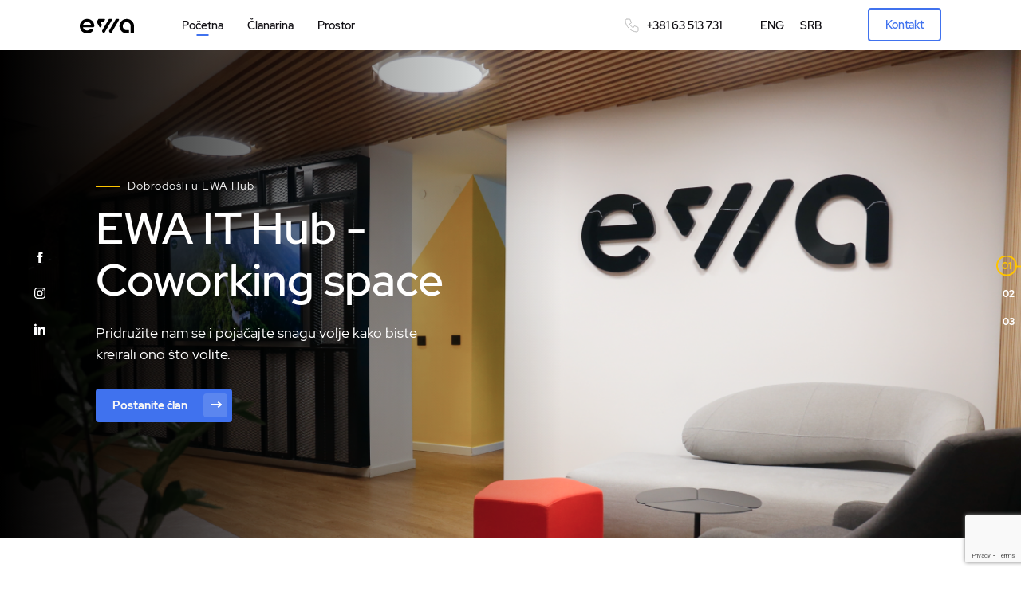

--- FILE ---
content_type: text/html; charset=UTF-8
request_url: https://ewa.rs/sr/
body_size: 68165
content:
<!-- This page is cached by the Hummingbird Performance plugin v3.18.1 - https://wordpress.org/plugins/hummingbird-performance/. --><!DOCTYPE html>
<html lang="sr-RS">

<head>
    <meta charset="UTF-8">
    <meta name="viewport" content="width=device-width, initial-scale=1">
    <link rel="profile" href="http://gmpg.org/xfn/11">
    <link rel="icon" href="https://ewa.rs/wp-content/themes/ftheme/bundles/images/favicon.png" type="image/x-icon" />

    <meta name='robots' content='index, follow, max-image-preview:large, max-snippet:-1, max-video-preview:-1' />

	<!-- This site is optimized with the Yoast SEO plugin v26.8 - https://yoast.com/product/yoast-seo-wordpress/ -->
	<title>EWA IT Hub | Coworking space Novi Sad | Rezerviši svoje mesto</title>
	<meta name="description" content="Rezervišite svoje mesto u EWA IT Hub-u, moderan coworking space u Novom Sadu sa brzim internetom i ergonomskim stolicama." />
	<link rel="canonical" href="https://ewa.rs/sr/" />
	<meta property="og:locale" content="sr_RS" />
	<meta property="og:type" content="website" />
	<meta property="og:title" content="EWA IT Hub | Coworking space Novi Sad | Rezerviši svoje mesto" />
	<meta property="og:description" content="Rezervišite svoje mesto u EWA IT Hub-u, moderan coworking space u Novom Sadu sa brzim internetom i ergonomskim stolicama." />
	<meta property="og:url" content="https://ewa.rs/sr/" />
	<meta property="og:site_name" content="EWA" />
	<meta property="article:publisher" content="https://www.facebook.com/IThubEWA" />
	<meta property="article:modified_time" content="2023-07-18T09:15:50+00:00" />
	<meta property="og:image" content="https://ewa.rs/wp-content/uploads/2021/06/Herman-Miller-chairs-scaled.jpg" />
	<meta property="og:image:width" content="1703" />
	<meta property="og:image:height" content="2560" />
	<meta property="og:image:type" content="image/jpeg" />
	<meta name="twitter:card" content="summary_large_image" />
	<script type="application/ld+json" class="yoast-schema-graph">{"@context":"https://schema.org","@graph":[{"@type":"WebPage","@id":"https://ewa.rs/sr/","url":"https://ewa.rs/sr/","name":"EWA IT Hub | Coworking space Novi Sad | Rezerviši svoje mesto","isPartOf":{"@id":"https://ewa.rs/sr/#website"},"datePublished":"2020-10-27T12:41:47+00:00","dateModified":"2023-07-18T09:15:50+00:00","description":"Rezervišite svoje mesto u EWA IT Hub-u, moderan coworking space u Novom Sadu sa brzim internetom i ergonomskim stolicama.","breadcrumb":{"@id":"https://ewa.rs/sr/#breadcrumb"},"inLanguage":"sr-RS","potentialAction":[{"@type":"ReadAction","target":["https://ewa.rs/sr/"]}]},{"@type":"BreadcrumbList","@id":"https://ewa.rs/sr/#breadcrumb","itemListElement":[{"@type":"ListItem","position":1,"name":"Home"}]},{"@type":"WebSite","@id":"https://ewa.rs/sr/#website","url":"https://ewa.rs/sr/","name":"EWA","description":"Hub","potentialAction":[{"@type":"SearchAction","target":{"@type":"EntryPoint","urlTemplate":"https://ewa.rs/sr/?s={search_term_string}"},"query-input":{"@type":"PropertyValueSpecification","valueRequired":true,"valueName":"search_term_string"}}],"inLanguage":"sr-RS"}]}</script>
	<!-- / Yoast SEO plugin. -->


<link rel="alternate" type="application/rss+xml" title="EWA &raquo; довод" href="https://ewa.rs/sr/feed/" />
<link rel="alternate" title="oEmbed (JSON)" type="application/json+oembed" href="https://ewa.rs/sr/wp-json/oembed/1.0/embed?url=https%3A%2F%2Fewa.rs%2Fsr%2F" />
<link rel="alternate" title="oEmbed (XML)" type="text/xml+oembed" href="https://ewa.rs/sr/wp-json/oembed/1.0/embed?url=https%3A%2F%2Fewa.rs%2Fsr%2F&#038;format=xml" />
		<style>
			.lazyload,
			.lazyloading {
				max-width: 100%;
			}
		</style>
		<style id='wp-img-auto-sizes-contain-inline-css' type='text/css'>
img:is([sizes=auto i],[sizes^="auto," i]){contain-intrinsic-size:3000px 1500px}
/*# sourceURL=wp-img-auto-sizes-contain-inline-css */
</style>
<style id='wp-emoji-styles-inline-css' type='text/css'>

	img.wp-smiley, img.emoji {
		display: inline !important;
		border: none !important;
		box-shadow: none !important;
		height: 1em !important;
		width: 1em !important;
		margin: 0 0.07em !important;
		vertical-align: -0.1em !important;
		background: none !important;
		padding: 0 !important;
	}
/*# sourceURL=wp-emoji-styles-inline-css */
</style>
<link rel='stylesheet' id='wphb-1-css' href='https://ewa.rs/wp-content/uploads/hummingbird-assets/5cd69f544c3bc408e62ced0430523fcd.css' type='text/css' media='all' />
<link rel='stylesheet' id='ftheme-style-css' href='https://ewa.rs/wp-content/themes/ftheme/style.css' type='text/css' media='all' />
<script type="text/javascript" src="https://ewa.rs/wp-content/uploads/hummingbird-assets/2361f36d2ea4d7eae7fcfd51b8955e3f.js" id="wphb-2-js"></script>
<script type="text/javascript" id="ftheme-script-min-js-extra">
/* <![CDATA[ */
var scriptData = {"counterSection":null,"counterEndtime":"","enter_event_title":"Unesite naziv doga\u0111aja","at_least_text":"At least","characters_required":"characters requred","choose_event_date":"Izaberite \u017eeljeni datum odr\u017eavanja","date_not_valid":"Not a valid date","event_desc":"Unesite kratak opis doga\u0111aja","add_full_name":"Unesite va\u0161e ime i prezime","add_email_address":"Unesite va\u0161u email adresu","email_address_format":"Your email address must be in the correct format","add_phone_number":"Unesite va\u0161 kontakt telefon","only_numbers":"Only numbers allowed","add_speaking_experience":"Unesite prethodna iskustva u javnom nastupu","add_message":"Upi\u0161ite sve \u0161to je va\u017eno da znamo"};
//# sourceURL=ftheme-script-min-js-extra
/* ]]> */
</script>
<script type="text/javascript" src="https://ewa.rs/wp-content/themes/ftheme/bundles/scripts/scripts.min.js" id="ftheme-script-min-js"></script>
<link rel="https://api.w.org/" href="https://ewa.rs/sr/wp-json/" /><link rel="alternate" title="JSON" type="application/json" href="https://ewa.rs/sr/wp-json/wp/v2/pages/315" /><link rel="EditURI" type="application/rsd+xml" title="RSD" href="https://ewa.rs/xmlrpc.php?rsd" />
<meta name="generator" content="WordPress 6.9" />
<link rel='shortlink' href='https://ewa.rs/sr/' />
<meta name="generator" content="WPML ver:4.8.6 stt:1,49;" />

		<!-- GA Google Analytics @ https://m0n.co/ga -->
		<script async src="https://www.googletagmanager.com/gtag/js?id=G-DDR4KR9PW5"></script>
		<script>
			window.dataLayer = window.dataLayer || [];
			function gtag(){dataLayer.push(arguments);}
			gtag('js', new Date());
			gtag('config', 'G-DDR4KR9PW5');
		</script>

			<script>
			document.documentElement.className = document.documentElement.className.replace('no-js', 'js');
		</script>
				<style>
			.no-js img.lazyload {
				display: none;
			}

			figure.wp-block-image img.lazyloading {
				min-width: 150px;
			}

			.lazyload,
			.lazyloading {
				--smush-placeholder-width: 100px;
				--smush-placeholder-aspect-ratio: 1/1;
				width: var(--smush-image-width, var(--smush-placeholder-width)) !important;
				aspect-ratio: var(--smush-image-aspect-ratio, var(--smush-placeholder-aspect-ratio)) !important;
			}

						.lazyload, .lazyloading {
				opacity: 0;
			}

			.lazyloaded {
				opacity: 1;
				transition: opacity 400ms;
				transition-delay: 0ms;
			}

					</style>
		    <script type="text/javascript">
        var ajax_url = 'https://ewa.rs/wp-admin/admin-ajax.php';
        var ajax_nonce = 'ce1a02a222';
    </script>		<style type="text/css" id="wp-custom-css">
			@media (max-width: 767.98px) {
.m-hero.-home .m-hero__background {
    padding-top: 40px;
    padding-bottom: 80px;
}

	.m-hero__content .text {
		padding-bottom: 20px;
	}
}

		</style>
		
    <!-- <link rel="preload" rel="stylesheet" type="text/css" href="/style.css"> -->

    <!-- Global site tag (gtag.js) - Google Analytics -->
    <script async src="https://www.googletagmanager.com/gtag/js?id=UA-199867946-1"></script>
    <script>
    window.dataLayer = window.dataLayer || [];

    function gtag() {
        dataLayer.push(arguments);
    }
    gtag('js', new Date());

    gtag('config', 'UA-199867946-1');
    </script>
<link rel='stylesheet' id='wpml-legacy-horizontal-list-0-css' href='https://ewa.rs/wp-content/plugins/sitepress-multilingual-cms/templates/language-switchers/legacy-list-horizontal/style.min.css' type='text/css' media='all' />
</head>

<body class="home wp-singular page-template page-template-template-parts page-template-template-home page-template-template-partstemplate-home-php page page-id-315 wp-theme-ftheme">
    <div id="page" class="site">
        <div class="m-overlay"></div>
        <header id="masthead" class="site-header" role="banner">
            <div class="wrapper">
                <nav class="m-nav site-navigation" id="site-navigation" role="navigation">
                    <div class="m-nav__left">
                        <a href="https://ewa.rs/sr/" class="m-nav__left--logo site-logo">
                            <img data-src="https://ewa.rs/wp-content/themes/ftheme/src/images/EWA_logo_new.svg" alt="logo" src="[data-uri]" class="lazyload">
                        </a>

                        <ul id="primary-menu" class="m-nav__left--nav"><li id="menu-item-10336" class="menu-item menu-item-type-post_type menu-item-object-page menu-item-home current-menu-item page_item page-item-315 current_page_item menu-item-10336"><a href="https://ewa.rs/sr/" aria-current="page">Početna</a></li>
<li id="menu-item-10337" class="menu-item menu-item-type-post_type menu-item-object-page menu-item-10337"><a href="https://ewa.rs/sr/clanarina/">Članarina</a></li>
<li id="menu-item-10342" class="menu-item menu-item-type-post_type menu-item-object-page menu-item-10342"><a href="https://ewa.rs/sr/prostor/">Prostor</a></li>
</ul>                    </div>


                    <div class="m-nav__right">
                        <div class="m-nav__right--phone">
                            <img data-src="https://ewa.rs/wp-content/themes/ftheme/src/images/_icons/phone-check.svg" alt="phone-icon" src="[data-uri]" class="lazyload">
                            <a href="tel:+38163513731">+381 63 513 731</a>
                        </div>

                        <div class="m-nav__right--lang">
                            <!-- <a href=''>Eng</a> -->
                            
                            
<div class="wpml-ls-statics-shortcode_actions wpml-ls wpml-ls-legacy-list-horizontal">
	<ul role="menu"><li class="wpml-ls-slot-shortcode_actions wpml-ls-item wpml-ls-item-en wpml-ls-first-item wpml-ls-item-legacy-list-horizontal" role="none">
				<a href="https://ewa.rs/" class="wpml-ls-link" role="menuitem"  aria-label="Switch to Eng(Eng)" title="Switch to Eng(Eng)" >
                    <span class="wpml-ls-native" lang="en">Eng</span></a>
			</li><li class="wpml-ls-slot-shortcode_actions wpml-ls-item wpml-ls-item-sr wpml-ls-current-language wpml-ls-last-item wpml-ls-item-legacy-list-horizontal" role="none">
				<a href="https://ewa.rs/sr/" class="wpml-ls-link" role="menuitem" >
                    <span class="wpml-ls-native" role="menuitem">Srb</span></a>
			</li></ul>
</div>
                        </div>

                        <div class="m-nav__right--contact">
                                                        <a href="/kontakt" class="a-btn -blue">Kontakt</a>
                                                    </div>

                        <div class="m-nav__right--hamburgerIcon">
                            <div>
                                <div class="one"></div>
                                <div class="two"></div>
                                <div class="three"></div>
                            </div>
                        </div>
                    </div>
                </nav>
            </div>
        </header>    <div id="content" class="site-content"> 
        <main id="main" class="page-main site-main" role="main">
        

<section class="m-hero -slickHero -home">
    <div class="slider-for">
        
        <div class="m-hero__background">
            <div class="_wr">
                <div class="_w">
                    <div class="_xl5 _l7 _11 m-hero__content">
                        <div class="yellowLine" data-animation-in="fadeInRightBig">
                            <p>Dobrodošli u EWA Hub</p>
                        </div>
                        <h1 class="title padding-bottom" data-animation-in="fadeInRightBig" data-delay-in=".25">
                            EWA IT Hub - Coworking space</h1>

                        <p class="text" data-animation-in="fadeInRightBig" data-delay-in=".5">Pridružite nam se i pojačajte snagu volje kako biste kreirali ono što volite.                        </p>

                        <button class="a-btn -hero" data-animation-in="fadeIn" data-delay-in="1.5"
                            onclick="window.location.href='https://hubapp.ewa.rs/login';">
                            Postanite član                            <span class="a-btn -arrowField"> </span>
                        </button>
                    </div>
                </div>
            </div>
            <div class="m-hero__backgroundImage lazyload" data-animation-in="zoomInImage" style="background-image:inherit" data-bg-image="url(&#039;https://ewa.rs/wp-content/uploads/2022/08/IMG_6034-1.png&#039;)">
            </div>
        </div>
        
        <div class="m-hero__background">
            <div class="_wr">
                <div class="_w">
                    <div class="_xl5 _l7 _11 m-hero__content">
                        <div class="yellowLine" data-animation-in="fadeInRightBig">
                            <p>Dobrodošli u EWA Hub</p>
                        </div>
                        <h1 class="title padding-bottom" data-animation-in="fadeInRightBig" data-delay-in=".25">
                            EWA IT Hub - Coworking space</h1>

                        <p class="text" data-animation-in="fadeInRightBig" data-delay-in=".5">Pridružite nam se i pojačajte snagu volje kako biste kreirali ono što volite.                        </p>

                        <button class="a-btn -hero" data-animation-in="fadeIn" data-delay-in="1.5"
                            onclick="window.location.href='https://hubapp.ewa.rs/login';">
                            Postanite član                            <span class="a-btn -arrowField"> </span>
                        </button>
                    </div>
                </div>
            </div>
            <div class="m-hero__backgroundImage lazyload" data-animation-in="zoomInImage" style="background-image:inherit" data-bg-image="url(&#039;https://ewa.rs/wp-content/uploads/2021/02/2-1.jpg&#039;)">
            </div>
        </div>
        
        <div class="m-hero__background">
            <div class="_wr">
                <div class="_w">
                    <div class="_xl5 _l7 _11 m-hero__content">
                        <div class="yellowLine" data-animation-in="fadeInRightBig">
                            <p>Dobrodošli u EWA Hub</p>
                        </div>
                        <h1 class="title padding-bottom" data-animation-in="fadeInRightBig" data-delay-in=".25">
                            EWA IT Hub - Coworking space</h1>

                        <p class="text" data-animation-in="fadeInRightBig" data-delay-in=".5">Pridružite nam se i pojačajte snagu volje kako biste kreirali ono što volite.                        </p>

                        <button class="a-btn -hero" data-animation-in="fadeIn" data-delay-in="1.5"
                            onclick="window.location.href='https://hubapp.ewa.rs/login';">
                            Postanite član                            <span class="a-btn -arrowField"> </span>
                        </button>
                    </div>
                </div>
            </div>
            <div class="m-hero__backgroundImage lazyload" data-animation-in="zoomInImage" style="background-image:inherit" data-bg-image="url(&#039;https://ewa.rs/wp-content/uploads/2021/02/3-1.jpg&#039;)">
            </div>
        </div>
            </div>

    <div class="m-slickHero__slickNav">
        <div class="slider-nav">

                        <div class="m-slickHero__slickNav--smallImg"></div>
                        <div class="m-slickHero__slickNav--smallImg"></div>
                        <div class="m-slickHero__slickNav--smallImg"></div>
                    </div>


        <div class="slide-count-wrap">
            <!--                <span class="current"></span>-->
            <!--                <span class='slash'>/</span>-->
            <!--                <span class="total"></span>-->
        </div>


    </div>

    <!-- rightIcons je modifier -->
    <div class="m-hero__socialIcons rightIcons">
<a href="https://www.facebook.com/IThubEWA" target="_blank" data-aos="fade-down" data-aos-delay="1000">
    <svg width="8" height="14" fill="none" xmlns="http://www.w3.org/2000/svg">
        <path
            d="M2.25 4.667H.5V7h1.75v7h2.917V7H7.29L7.5 4.667H5.167v-.973c0-.557.112-.777.65-.777H7.5V0H5.279C3.18 0 2.25.923 2.25 2.692v1.975Z"
            fill="#fff" />
    </svg>
</a>

<a href="https://www.instagram.com/ewaithub/" target="_blank" data-aos="fade-down" data-aos-delay="850">
    <svg width="14" height="14" fill="none" xmlns="http://www.w3.org/2000/svg">
        <path
            d="M7 1.262c1.869 0 2.09.007 2.83.04 1.896.087 2.782.987 2.869 2.87.033.738.04.96.04 2.829 0 1.87-.007 2.09-.04 2.828-.087 1.881-.971 2.783-2.87 2.87-.738.033-.959.04-2.829.04-1.869 0-2.09-.007-2.829-.04-1.901-.087-2.783-.992-2.869-2.87-.034-.738-.04-.96-.04-2.829 0-1.869.007-2.09.04-2.829.087-1.882.97-2.783 2.87-2.869.738-.033.959-.04 2.828-.04ZM7 0C5.099 0 4.86.008 4.114.042 1.572.159.16 1.569.043 4.114.008 4.86 0 5.099 0 7c0 1.901.008 2.14.042 2.886.117 2.543 1.527 3.955 4.072 4.072.747.034.985.042 2.886.042 1.901 0 2.14-.008 2.886-.042 2.54-.117 3.957-1.527 4.071-4.072C13.992 9.14 14 8.901 14 7c0-1.901-.008-2.14-.042-2.886C13.844 1.574 12.431.16 9.887.043 9.14.008 8.9 0 7 0Zm0 3.405a3.595 3.595 0 1 0 0 7.19 3.595 3.595 0 0 0 0-7.19Zm0 5.928a2.333 2.333 0 1 1 0-4.666 2.333 2.333 0 0 1 0 4.666Zm3.737-6.91a.84.84 0 1 0 0 1.681.84.84 0 0 0 0-1.68Z"
            fill="#fff" />
    </svg>
</a>

<a href="https://www.linkedin.com/company/it-hub-ewa/" target="_blank" data-aos="fade-down" data-aos-delay="700">
    <svg width="14" height="14" fill="none" xmlns="http://www.w3.org/2000/svg">
        <path
            d="M2.905 2.042c0 .805-.647 1.458-1.447 1.458C.66 3.5.012 2.847.012 2.042c0-.805.647-1.459 1.446-1.459.8 0 1.447.654 1.447 1.459Zm.012 2.625H0V14h2.917V4.667Zm4.656 0H4.675V14h2.898V9.1c0-2.724 3.517-2.946 3.517 0V14H14V8.09c0-4.596-5.204-4.43-6.427-2.166V4.667Z"
            fill="#fff" />
    </svg>
</a>
</div>
</section>


<section class="m-home-sectionTwo">
    <div class="_wr ">
        <div class="_w m-home-sectionTwo__content">
            <div class="_12 ofs_l1 ofs_xl1 _xl4 _l4 m-home-sectionTwo__content--left aos-init lazyload" data-aos="fade-up"
                style="background-image:inherit" data-bg-image="url(&#039;https://ewa.rs/wp-content/themes/ftheme/src/images/_img/section_two.png&#039;)">
            </div>

            <div class="_12 _xl5 _l5 m-home-sectionTwo__content--right">
                <h2 data-aos="fade-left">Uključite se, učite i razvijajte se</h2>
                <p data-aos="fade-left">Dobrodošli u EWA IT Hub coworking space gde možete da se razvijate, pokrenete, edukujete sebe i druge, radite sami ili sa svojim članovima tima, budete brži i postižete više.
</p>

                <div data-aos="fade-up" class="background">
                    <div>
                        <svg width="26" height="25" fill="none" xmlns="http://www.w3.org/2000/svg">
                            <path
                                d="M24.25 15.569A29.916 29.916 0 0 1 13 17.75a29.92 29.92 0 0 1-11.25-2.181M18 6.5V4a2.5 2.5 0 0 0-2.5-2.5h-5A2.5 2.5 0 0 0 8 4v2.5m5 7.5h.012M4.25 24h17.5a2.5 2.5 0 0 0 2.5-2.5V9a2.5 2.5 0 0 0-2.5-2.5H4.25A2.5 2.5 0 0 0 1.75 9v12.5a2.5 2.5 0 0 0 2.5 2.5Z"
                                stroke="#29CB97" stroke-width="2" stroke-linecap="round" stroke-linejoin="round" />
                        </svg>
                    </div>
                    <div>
                        <p>
                            Radni prostor je dizajniran tako da se osećate bolje kako biste mogli bolje da radite. Kada radimo u okruženju koje nas podržava, zaista možemo biti fokusirani i postići ono što nam je cilj.                        </p>
                    </div>
                </div>
            </div>
        </div>
    </div>
</section>
<section class="m-home-sectionThree">
    <div class="_wr container">
        <div class="_w">

            <div class="_xxl11  m-home-sectionThree__content">
                <h3 data-aos="fade-down">Pridružite nam se i učinite vašu volju jačom kako biste kreirali ono što volite.</h3>

                <div class="_w m-home-sectionThree__content--iconsWrap">
                    <div class="card internet _xl1 _l2 _m2 _6" data-aos="fade-right" data-aos-delay="200">
                        <svg width="28" height="27" fill="none" xmlns="http://www.w3.org/2000/svg">
                            <path
                                d="M6.756 11.197a7.503 7.503 0 0 1 1.355-6.592m13.133 6.592a7.503 7.503 0 0 0-1.355-6.592M1.927 12.5A12.5 12.5 0 0 1 4.558 1.057M26.068 12.5a12.5 12.5 0 0 0-2.63-11.443M14 16.75v-7.5M5.875 21.125h5M5.5 25.5h17c1.4 0 2.1 0 2.635-.273.47-.24.853-.622 1.092-1.092.273-.535.273-1.235.273-2.635v-.75c0-1.4 0-2.1-.273-2.635a2.5 2.5 0 0 0-1.092-1.092c-.535-.273-1.235-.273-2.635-.273h-17c-1.4 0-2.1 0-2.635.273a2.5 2.5 0 0 0-1.092 1.092C1.5 18.65 1.5 19.35 1.5 20.75v.75c0 1.4 0 2.1.273 2.635a2.5 2.5 0 0 0 1.092 1.092C3.4 25.5 4.1 25.5 5.5 25.5Z"
                                stroke="#29CB97" stroke-width="2" stroke-linecap="round" stroke-linejoin="round" />
                        </svg>
                        <p class="tagNames">Internet</p>
                        <p class="offer">1/1GB</p>
                    </div>

                    <div class="card _xl1 _l2 _m2 _6" data-aos="fade-right" data-aos-delay="150">
                        <svg width="30" height="30" fill="none" xmlns="http://www.w3.org/2000/svg">
                            <path
                                d="M22.5 10h1.25a5 5 0 1 1 0 10H22.5M2.5 10h20v11.25a5 5 0 0 1-5 5h-10a5 5 0 0 1-5-5V10ZM7.5 1.25V5M12.5 1.25V5M17.5 1.25V5"
                                stroke="#29CB97" stroke-width="2" stroke-linecap="round" stroke-linejoin="round" />
                        </svg>
                        <p class="tagNames">Piće</p>
                        <p class="offer">Pristup kafiću</p>
                    </div>

                    <!-- <div class="card _xl1 _l2 _m2 _s4" data-aos="fade-right" data-aos-delay="100">
                        <img data-src="/src/images/_icons/air-condition.svg" alt="" src="[data-uri]" class="lazyload">
                        <p></p>
                        <h4></h4>
                    </div> -->

                    <div class="card _xl1 _l2 _m2 _6" data-aos="fade-right" data-aos-delay="50">
                        <svg width="28" height="28" fill="none" xmlns="http://www.w3.org/2000/svg">
                            <path
                                d="M14 6.5V14l5 2.5m7.5-2.5c0 6.904-5.596 12.5-12.5 12.5S1.5 20.904 1.5 14 7.096 1.5 14 1.5 26.5 7.096 26.5 14Z"
                                stroke="#29CB97" stroke-width="2" stroke-linecap="round" stroke-linejoin="round" />
                        </svg>
                        <p class="tagNames">Pristup Hub-u</p>
                        <p class="offer">24/7</p>
                    </div>

                    <div class="card _xl1 _l2 _m2 _6" data-aos="fade-right">
                        <svg width="30" height="30" fill="none" xmlns="http://www.w3.org/2000/svg">
                            <path
                                d="M26.5 26.25a1 1 0 1 0 2 0h-2ZM24 17.94a1 1 0 1 0-.5 1.936l.5-1.937ZM19.75 3.186A1 1 0 1 0 19 5.04l.75-1.853ZM19 12.46a1 1 0 1 0 .75 1.853L19 12.46Zm-.837 6.67.383-.923-.383.924Zm2.087 7.12a1 1 0 1 0 2 0h-2Zm.62-4.413.923-.383-.924.383ZM5.586 19.13l-.383-.924.383.924ZM1.5 26.25a1 1 0 1 0 2 0h-2Zm1.38-4.413-.923-.383.924.383ZM26.5 23.75v2.5h2v-2.5h-2Zm-3-3.874c1.726.444 3 2.011 3 3.874h2a6.002 6.002 0 0 0-4.5-5.81l-.5 1.936ZM19 5.04a4.002 4.002 0 0 1 2.5 3.71h2a6.002 6.002 0 0 0-3.75-5.563L19 5.04Zm2.5 3.71a4.002 4.002 0 0 1-2.5 3.71l.75 1.853A6.002 6.002 0 0 0 23.5 8.75h-2Zm-11.5 11h3.75v-2H10v2Zm3.75 0c1.178 0 2.012 0 2.668.045.646.044 1.046.128 1.363.26l.765-1.848c-.601-.25-1.244-.356-1.992-.407-.74-.05-1.653-.05-2.804-.05v2Zm8.5 6.5c0-1.151 0-2.065-.05-2.804-.05-.748-.157-1.39-.407-1.992l-1.848.765c.132.317.216.717.26 1.363.045.656.045 1.49.045 2.668h2Zm-4.47-6.195a4 4 0 0 1 2.165 2.164l1.848-.765a6 6 0 0 0-3.247-3.247l-.765 1.848ZM10 17.75c-1.151 0-2.065 0-2.804.05-.748.05-1.39.157-1.992.407l.765 1.848c.318-.132.717-.216 1.363-.26.656-.045 1.49-.045 2.668-.045v-2Zm-6.5 8.5c0-1.178 0-2.012.045-2.668.044-.646.128-1.046.26-1.363l-1.848-.765c-.25.601-.356 1.244-.407 1.992-.05.74-.05 1.653-.05 2.804h2Zm1.704-8.043a6 6 0 0 0-3.247 3.247l1.847.765a4 4 0 0 1 2.165-2.165l-.765-1.847ZM15.875 8.75a4 4 0 0 1-4 4v2a6 6 0 0 0 6-6h-2Zm-4 4a4 4 0 0 1-4-4h-2a6 6 0 0 0 6 6v-2Zm-4-4a4 4 0 0 1 4-4v-2a6 6 0 0 0-6 6h2Zm4-4a4 4 0 0 1 4 4h2a6 6 0 0 0-6-6v2Z"
                                fill="#29CB97" />
                        </svg>
                        <p class="tagNames">Servis</p>
                        <p class="offer">Asistent</p>
                    </div>
                </div>

                <div class="m-home-sectionThree__content--btnDiv" data-aos="fade-in">
                    <button class="a-btn -blue"
                        onclick="window.location.href='https://ewa.rs/sr//space'">Sve pogodnosti</button>
                </div>
            </div>

        </div>
    </div>
</section>
<section class="m-threeImages -homePage">
    <div class="_wr">
        <div class="_w m-threeImages__leftPart">
            <div class="_12 m-threeImages__leftPart--text">
                <h2 data-aos="fade-right">Članstvo</h2>
                <p data-aos="fade-right">
                    Probni dan potpuno besplatno. Za više informacija, slobodno nam pošaljite poruku ili samo svratite. Radujemo se vašem dolasku!                </p>
                <div data-aos="fade-right">
                    <button class="a-btn -hero"
                            onclick="window.location.href='https://ewa.rs/sr/clanarina/';">Saznajte više                        <span class="a-btn -arrowField"> </span>
                    </button>
                </div>
            </div>
        </div>

        <div class="_w m-threeImages__rightPart">
            <div class="_xxl3 _xl3 _l6 _m6">

                <div class=" m-threeImages__rightPart--card" data-aos="fade-up">
                    <!--                <div>-->
                    <!--                    <img src="-->
                    <!--" alt="">-->
                    <!--                </div>-->

                    <div class="text-content">
                        <h4>Dnevni prolaz</h4>
                        <p>
                            Korišćenje usluga Hub-a na nivou jednog dana od momenta ulaska do 20h.                        </p>
                    </div>
                    <div class="shadow"></div>
                </div>
            </div>
            <div class="_xxl3 _xl3 _l6 _m6">
                <div class="m-threeImages__rightPart--card purple" data-aos="fade-up">
                    <!--                <div>-->
                    <!--                    <img src="-->
                    <!--" alt="">-->
                    <!--                </div>-->

                    <div class="text-content">
                        <h4>Mesečna članarina</h4>
                        <p>
                            Članarina je aktivna od momenta ulaska i početka rada, narednih 30 dana.                        </p>
                    </div>
                    <div class="shadow"></div>
                </div>

            </div>
            <div class="_xxl3 _xl3 _l6 _m6">

                <div class=" m-threeImages__rightPart--card black" data-aos="fade-up">
                    <!--                <div>-->
                    <!--                    <img src="-->
                    <!--" alt="">-->
                    <!--                </div>-->

                    <div class="text-content">
                        <h4>Broj sati mesečno</h4>
                        <p>
                            Ako volite sve da brojite, možete da procenite svoj rad po satima u nedelji ili više i radite 30 sati nedeljno, 60 sati u 2 nedelje ili 100 sati u 25 dana zaredom.                        </p>
                    </div>
                    <div class="shadow"></div>
                </div>
            </div>
            <div class="_xxl3 _xl3 _l6 _m6">

                <div class=" m-threeImages__rightPart--card yellow" data-aos="fade-up">
                    <!--                <div>-->
                    <!--                    <img src="-->
                    <!--" alt="">-->
                    <!--                </div>-->

                    <div class="text-content">
                        <h4>Kancelarija za iznajmljivanje</h4>
                        <p>
                            Kancelarije su pogodne za kompanije kojima je potreban prostor za hibridne timove ili one koji se šire.                        </p>
                    </div>
                    <div class="shadow"></div>
                </div>
            </div>
        </div>
    </div>

</section>
    <section class="m-home-sectionFive">
        <div class="_wr">
            <div class="_w">
                <div class="slider-two _12">
                                            <div class="m-home-sectionFive__background lazyload"
                             style="background-image:inherit" data-bg-image="url(https://ewa.rs/wp-content/uploads/2021/02/feelbetter1-1.jpg)">
                        </div>
                                            <div class="m-home-sectionFive__background lazyload"
                             style="background-image:inherit" data-bg-image="url(https://ewa.rs/wp-content/uploads/2021/02/feelbetter2-1.jpg)">
                        </div>
                                            <div class="m-home-sectionFive__background lazyload"
                             style="background-image:inherit" data-bg-image="url(https://ewa.rs/wp-content/uploads/2021/02/feelbetter3-1.jpg)">
                        </div>
                    

                </div>
                <div class="m-home-sectionFive__background--textBox">
                    <div>
                        <svg width="28" height="25" fill="none" xmlns="http://www.w3.org/2000/svg">
                            <path d="m10.25 11.75 2.5 2.5 5.625-5.625M13.991 4.42C11.492 1.498 7.325.712 4.193 3.388 1.063 6.063.621 10.536 3.08 13.7c1.858 2.39 7.134 7.188 9.605 9.393.454.405.681.608.947.687.231.07.488.07.719 0 .265-.08.493-.282.947-.687 2.47-2.205 7.747-7.003 9.605-9.394 2.459-3.164 2.072-7.665-1.113-10.312-3.186-2.648-7.3-1.89-9.799 1.032Z"
                                  stroke="#29CB97" stroke-width="2" stroke-linecap="round"
                                  stroke-linejoin="round"/>
                        </svg>
                        <h2>Kada se osećamo dobro, postižemo više</h2>
                    </div>
                    <div>
                        <p>zavirite u prostor</p>
                    </div>
                </div>
            </div>
        </div>
    </section>



<section class='m-fiveImages -homePage'>
    <div class="_wr">
        <div class="_w m-fiveImages__content">

            <!--            <div class="_xxl5 _xl5 _l5 _m12 _s12 m-fiveImages__content--leftPart">-->
            <!--                <div class='m-fiveImages__content--leftPart--top' data-aos="fade-right">-->
            <!--                    <img src="-->            <!--/src/images/_img/hub1.jpg" alt="">-->
            <!--                </div>-->
            <!---->
            <!--                <div class='m-fiveImages__content--leftPart--bottom' data-aos="fade-right">-->
            <!--                    <div>-->
            <!--                        <img src="-->            <!--/src/images/_img/hub3.jpg" alt="">-->
            <!--                    </div>-->
            <!---->
            <!--                    <div>-->
            <!--                        <img src="-->            <!--/src/images/_img/hub2.jpg" alt="" data-aos="fade-right">-->
            <!---->
            <!--                    </div>-->
            <!--                </div>-->
            <!--            </div>-->

            <div class="_xxl6 _xl5 _l5  m-fiveImages__content--middlePart">
                <div>
                    <h2 data-aos="fade-down">Zavirite u EWA IT Hub</h2>
                    <p data-aos="fade-up">EVA IT Hub je stvoren kako bi se svi osećali psihički i fizički bolje, tako da možemo istinski da uživamo u svom poslu.</p>
                </div>
                <button class="a-btn -blue"
                    onclick="window.location.href='https://ewa.rs/sr//space'">vidite naš prostor</button>
            </div>

            <div class='_xxl6 _xl6 _l5  m-fiveImages__content--rightPart'>
                <div>
                    <div data-aos="fade-left">
                        <img data-src="https://ewa.rs/wp-content/themes/ftheme/src/images/_img/closer_look.png" alt="" src="[data-uri]" class="lazyload" style="--smush-placeholder-width: 560px; --smush-placeholder-aspect-ratio: 560/507;">
                    </div>
                </div>
            </div>
        </div>
    </div>
</section>

<section class='m-home-sectionSeven'>

    <div class="_wr">
        <div class="_w">
            <div class="bgSection"></div>
            <div class="_12 ">
                <div class='m-home-sectionSeven__leftText'>
                    <h2>Šta naši članovi kažu o nama</h2>
                </div>

                                    <div class="slider-three">
                                                    <div class='m-home-sectionSeven__slideContent'>
                                <div class="quotes">
                                    <svg width="30" height="24" fill="none" xmlns="http://www.w3.org/2000/svg">
                                        <path fill-rule="evenodd" clip-rule="evenodd"
                                              d="m7.6 13.735-7.003-.02c-.33-.002-.597-.308-.597-.687V.686C0 .307.268 0 .598 0h12.564c.33 0 .599.307.599.686v11.657C13.76 18.78 9.207 24 3.59 24c-.33 0-.598-.307-.598-.686V17.83c0-.38.267-.686.598-.686 1.876 0 3.486-1.423 4.01-3.408Zm4.964-12.364H1.196v10.973l7.142.022c.36 0 .638.364.592.773-.32 2.832-2.297 5.026-4.742 5.337v4.13c4.677-.353 8.376-4.813 8.376-10.263V1.37Zm7.265 15.772c1.876 0 3.486-1.423 4.01-3.408l-7.003-.02c-.33-.002-.597-.308-.597-.687V.686c0-.379.268-.686.599-.686h12.564c.33 0 .598.307.598.686v11.657C30 18.781 25.446 24 19.83 24c-.331 0-.6-.307-.6-.686V17.83c0-.38.268-.686.599-.686ZM28.803 1.37H17.436v10.973l7.141.022c.36 0 .638.364.592.773-.319 2.832-2.297 5.026-4.742 5.337v4.13c4.677-.353 8.376-4.813 8.376-10.263V1.37Z"
                                              fill="#29CB97"/>
                                    </svg>
                                </div>
                                <div class='m-home-sectionSeven__slideContent--text'>
                                    <p>&#8222;U saradnji sa udruženjem za razvoj tehnološkog preduzetništva EWA, koristili smo prostorije njihovog IT Hub-a koji je fantastično mesto gde smo održali i  interne sastanke i sastanke sa poslovnim partnerima. Prostrane sale nam daju komociju u pogledu održavanja fizičke distance, tako da bez brige možemo da se fokusiramo na važne teme. Ovo je prostran, osvetljen i moderan prostor za rad. Nasmejano i raspoloživo osoblje EWA IT Hub-a nam pomaže da maksimalno iskoristimo benefite koje ovaj hub nudi. Svaka preporuka!&#8220;</p>

                                    <div class='imageAndName'>
                                                                                    <img data-src="https://ewa.rs/wp-content/uploads/2021/03/ewasoft.png" alt="" src="[data-uri]" class="lazyload" style="--smush-placeholder-width: 50px; --smush-placeholder-aspect-ratio: 50/50;">
                                                                                    <div>
                                            <p>Ewasoft DOO, Novi Sad</p>
                                            <span>  </span>
                                        </div>
                                    </div>
                                </div>
                            </div>

                                                    <div class='m-home-sectionSeven__slideContent'>
                                <div class="quotes">
                                    <svg width="30" height="24" fill="none" xmlns="http://www.w3.org/2000/svg">
                                        <path fill-rule="evenodd" clip-rule="evenodd"
                                              d="m7.6 13.735-7.003-.02c-.33-.002-.597-.308-.597-.687V.686C0 .307.268 0 .598 0h12.564c.33 0 .599.307.599.686v11.657C13.76 18.78 9.207 24 3.59 24c-.33 0-.598-.307-.598-.686V17.83c0-.38.267-.686.598-.686 1.876 0 3.486-1.423 4.01-3.408Zm4.964-12.364H1.196v10.973l7.142.022c.36 0 .638.364.592.773-.32 2.832-2.297 5.026-4.742 5.337v4.13c4.677-.353 8.376-4.813 8.376-10.263V1.37Zm7.265 15.772c1.876 0 3.486-1.423 4.01-3.408l-7.003-.02c-.33-.002-.597-.308-.597-.687V.686c0-.379.268-.686.599-.686h12.564c.33 0 .598.307.598.686v11.657C30 18.781 25.446 24 19.83 24c-.331 0-.6-.307-.6-.686V17.83c0-.38.268-.686.599-.686ZM28.803 1.37H17.436v10.973l7.141.022c.36 0 .638.364.592.773-.319 2.832-2.297 5.026-4.742 5.337v4.13c4.677-.353 8.376-4.813 8.376-10.263V1.37Z"
                                              fill="#29CB97"/>
                                    </svg>
                                </div>
                                <div class='m-home-sectionSeven__slideContent--text'>
                                    <p>&#8222;Prostorije u okviru EWA IT Hub-a koje je TIM Centar koristio za sprovođenje trening programa bile su i više nego zadovoljavajuće. Veličina i organizacija stolova i stolica obezbedila je da rad prođe bez poteškoća, a takođe je u velikoj meri bilo značajno to što ima prostor na zidu gde smo mogli da koristimo projektor za prezentacije. Pored toga, i učesnici i treneri bili su veoma zadovoljni urednom kuhinjom i toaletom, ali najviše od svega veoma ljubaznim i prijatnim osobljem. Sigurno ćemo i dalje nastaviti da tamo organizujemo treninge&#8220;.</p>

                                    <div class='imageAndName'>
                                                                                    <img data-src="https://ewa.rs/wp-content/uploads/2021/03/tim-centar.png" alt="" src="[data-uri]" class="lazyload" style="--smush-placeholder-width: 50px; --smush-placeholder-aspect-ratio: 50/50;">
                                                                                    <div>
                                            <p>Ana Gligorijević</p>
                                            <span> HR Consultant, TIM Centar Novi Sad. </span>
                                        </div>
                                    </div>
                                </div>
                            </div>

                                                    <div class='m-home-sectionSeven__slideContent'>
                                <div class="quotes">
                                    <svg width="30" height="24" fill="none" xmlns="http://www.w3.org/2000/svg">
                                        <path fill-rule="evenodd" clip-rule="evenodd"
                                              d="m7.6 13.735-7.003-.02c-.33-.002-.597-.308-.597-.687V.686C0 .307.268 0 .598 0h12.564c.33 0 .599.307.599.686v11.657C13.76 18.78 9.207 24 3.59 24c-.33 0-.598-.307-.598-.686V17.83c0-.38.267-.686.598-.686 1.876 0 3.486-1.423 4.01-3.408Zm4.964-12.364H1.196v10.973l7.142.022c.36 0 .638.364.592.773-.32 2.832-2.297 5.026-4.742 5.337v4.13c4.677-.353 8.376-4.813 8.376-10.263V1.37Zm7.265 15.772c1.876 0 3.486-1.423 4.01-3.408l-7.003-.02c-.33-.002-.597-.308-.597-.687V.686c0-.379.268-.686.599-.686h12.564c.33 0 .598.307.598.686v11.657C30 18.781 25.446 24 19.83 24c-.331 0-.6-.307-.6-.686V17.83c0-.38.268-.686.599-.686ZM28.803 1.37H17.436v10.973l7.141.022c.36 0 .638.364.592.773-.319 2.832-2.297 5.026-4.742 5.337v4.13c4.677-.353 8.376-4.813 8.376-10.263V1.37Z"
                                              fill="#29CB97"/>
                                    </svg>
                                </div>
                                <div class='m-home-sectionSeven__slideContent--text'>
                                    <p>&#8222;Kada želite da radite na važnim promenama u poslovanju, pored dobre strategije i pripreme, i promena prostora može da doprinese sagledavanju stvari iz drugačijeg ugla. Upravo sa tim ciljem smo koristili prostorije EWA IT Hub-u i uživali u radu u tehnički i moderno opremljenom prostoru. Pored ovih uslova, sam prostor je veoma komforan i omogućava sve što je neophodno da se efektivno i prijatno radi &#8222;.</p>

                                    <div class='imageAndName'>
                                                                                    <img data-src="https://ewa.rs/wp-content/uploads/2021/03/Mask-group.png" alt="" src="[data-uri]" class="lazyload" style="--smush-placeholder-width: 50px; --smush-placeholder-aspect-ratio: 50/50;">
                                                                                    <div>
                                            <p>Dragana Okanović</p>
                                            <span> Co-Owner&Senior HR Consultant, TIM Centar Novi Sad </span>
                                        </div>
                                    </div>
                                </div>
                            </div>

                                                    <div class='m-home-sectionSeven__slideContent'>
                                <div class="quotes">
                                    <svg width="30" height="24" fill="none" xmlns="http://www.w3.org/2000/svg">
                                        <path fill-rule="evenodd" clip-rule="evenodd"
                                              d="m7.6 13.735-7.003-.02c-.33-.002-.597-.308-.597-.687V.686C0 .307.268 0 .598 0h12.564c.33 0 .599.307.599.686v11.657C13.76 18.78 9.207 24 3.59 24c-.33 0-.598-.307-.598-.686V17.83c0-.38.267-.686.598-.686 1.876 0 3.486-1.423 4.01-3.408Zm4.964-12.364H1.196v10.973l7.142.022c.36 0 .638.364.592.773-.32 2.832-2.297 5.026-4.742 5.337v4.13c4.677-.353 8.376-4.813 8.376-10.263V1.37Zm7.265 15.772c1.876 0 3.486-1.423 4.01-3.408l-7.003-.02c-.33-.002-.597-.308-.597-.687V.686c0-.379.268-.686.599-.686h12.564c.33 0 .598.307.598.686v11.657C30 18.781 25.446 24 19.83 24c-.331 0-.6-.307-.6-.686V17.83c0-.38.268-.686.599-.686ZM28.803 1.37H17.436v10.973l7.141.022c.36 0 .638.364.592.773-.319 2.832-2.297 5.026-4.742 5.337v4.13c4.677-.353 8.376-4.813 8.376-10.263V1.37Z"
                                              fill="#29CB97"/>
                                    </svg>
                                </div>
                                <div class='m-home-sectionSeven__slideContent--text'>
                                    <p>&#8222;Prezadovoljan sam dosadašnjim korišćenjem prostorija EWA IT Hub-a, kao i saradnjom sa njegovim članovima. Sobe su čiste, uredne, imaju puno prirodnog svetla i vrlo kvalitetno osvetljenje. Kvalitetni internet, stolovi čija se visina može podesiti „na dugme“, projektori i televizor za prezentacije značili su nam mnogo. Prostor ima velike sale za sastanke, veliki broj pojedinačnih stolova, kabine za individualni rad i mogućnost ventilacije. Članovi EWA IT Hub-a su svojim domaćinskim stavom i pristupom doprineli da se pored svega navedenog osećamo „kao kod kuće“. Sve preporuke!&#8220;</p>

                                    <div class='imageAndName'>
                                                                                    <img data-src="https://ewa.rs/wp-content/uploads/2021/03/Mask-group-1.png" alt="" src="[data-uri]" class="lazyload" style="--smush-placeholder-width: 50px; --smush-placeholder-aspect-ratio: 50/50;">
                                                                                    <div>
                                            <p>Slobodan Aćimović</p>
                                            <span>  dipl.ing.mng, Direktor TQM Konsalting Novi Sad </span>
                                        </div>
                                    </div>
                                </div>
                            </div>

                                            </div>
                
            </div>

        </div>

        <!-- <div class="_w home-notice">
            <div class="_12">
                <p>Dragi ljudi, hvala vam što ste posetili našu web stranicu. Za sada pogledajte prostor i ponude. Uskoro ćemo vas informisati o zvaničnom datumu otvaranja i kada možete početi sa korišćenjem naših usluga. Za sva pitanja i dodatne informacije budite slobodni da nas kontaktirate ili samo svratite. Jedva čekamo da vas upoznamo.</p>
            </div>
        </div> -->

    </div>


</section>        </main>
    </div>
<footer id="colophon" class="site-footer m-footer" role="contentinfo">
    <div class='_wr m-footer__top'>
        <div class="_w">
            <div class="_xxl4 _12 m-footer__top--left">
                <svg width="131" height="35" fill="none" xmlns="http://www.w3.org/2000/svg">
                    <path d="M5.046 29.905c3.377 3.366 7.675 5.014 12.915 5.014 1.822 0 3.531-.232 5.117-.617 1.556-.424 3.03-1 4.38-1.8 1.362-.808 2.56-1.728 3.603-2.83.39-.425.778-.839 1.126-1.304.348-.455.502-1 .389-1.567a2.01 2.01 0 0 0-.931-1.345l-3.06-1.8c-.85-.494-1.935-.302-2.6.456-.082.111-.153.232-.276.344a11.53 11.53 0 0 1-2.17 1.84c-.819.495-1.71.92-2.6 1.152-.93.273-1.903.425-2.947.425-1.28 0-2.487-.152-3.572-.455-1.085-.304-2.098-.769-2.947-1.375a9.205 9.205 0 0 1-2.17-2.184c-.624-.84-1.044-1.8-1.32-2.83l-.277-.84h24.328c.89 0 1.709-.303 2.323-.96.624-.647.89-1.416.85-2.336C34.704 7.35 28.113 0 17.633 0c-2.446 0-4.729.425-6.786 1.264-2.098.839-3.991 2.103-5.7 3.831-1.71 1.73-3.03 3.6-3.879 5.631C.43 12.748 0 15.003 0 17.42c0 2.457.43 4.752 1.28 6.814.818 2.113 2.097 3.983 3.766 5.672Zm111.217-3.145a9.348 9.348 0 0 1-2.907.455c-1.32 0-2.6-.232-3.684-.727-1.126-.455-2.129-1.183-3.061-2.144a9.935 9.935 0 0 1-2.057-3.144c-.47-1.152-.696-2.376-.696-3.72 0-1.345.236-2.568.696-3.75a9.53 9.53 0 0 1 2.057-3.145c.932-.92 1.935-1.648 3.061-2.103 1.125-.495 2.364-.728 3.684-.728 1.32 0 2.518.233 3.684.728 1.126.495 2.129 1.223 3.101 2.184.932.96 1.628 1.991 2.098 3.144.471 1.152.696 2.376.696 3.68V32.968c0 1.072.891 1.992 1.976 1.992h4.073c1.085 0 2.016-.88 2.016-1.992V17.49c0-2.416-.43-4.67-1.279-6.703-.85-2.072-2.129-3.943-3.838-5.631-1.709-1.688-3.603-2.993-5.66-3.832-2.098-.839-4.339-1.263-6.785-1.263-2.446 0-4.688.424-6.786 1.263-2.057.84-3.96 2.103-5.659 3.832-1.71 1.688-2.989 3.6-3.838 5.631-.85 2.032-1.28 4.287-1.28 6.703 0 2.416.43 4.67 1.28 6.703.85 2.072 2.129 3.942 3.838 5.63 1.709 1.69 3.602 2.993 5.659 3.832 2.098.84 4.34 1.264 6.786 1.264 1.361 0 2.712-.151 3.991-.424.932-.233 1.556-1.001 1.556-1.911V28.6c0-.647-.307-1.223-.819-1.607-.624-.344-1.238-.455-1.903-.232ZM46.106.03h13.028c.348 0 .655.081.932.233.276.152.501.384.654.687.154.304.277.617.277.92 0 .304-.082.647-.276.92l-2.283 3.903c-.153.303-.43.495-.696.687a1.897 1.897 0 0 1-.931.233h-7.215l3.602 6.167c.154.273.277.616.277.92 0 .303-.082.616-.277.92l-2.292 3.912c-.154.303-.43.536-.655.688a2.015 2.015 0 0 1-.931.232c-.349 0-.656-.08-.932-.233a1.588 1.588 0 0 1-.655-.687L41.255 8.351a1.253 1.253 0 0 1-.195-.455c-.04-.152-.082-.304-.082-.455a2.175 2.175 0 0 1 .276-.91L44.51.94c.154-.304.39-.496.655-.688.287-.152.635-.223.942-.223ZM12.097 8.684c1.627-1.071 3.49-1.607 5.619-1.607 2.292 0 4.226.495 5.7 1.496 1.515 1 2.64 2.487 3.296 4.479l.307.88H7.993l.43-.92c.43-.88.89-1.69 1.515-2.417a8.569 8.569 0 0 1 2.159-1.91ZM94.893 1.86a2.09 2.09 0 0 1-.276.95l-2.753 4.752L76.359 34.08a1.738 1.738 0 0 1-.655.647c-.277.152-.625.273-.932.273-.348 0-.655-.081-.931-.273-.276-.152-.501-.384-.696-.647l-2.292-3.943c-.154-.303-.277-.617-.277-.92 0-.303.082-.617.277-.92L83.073 7.38l3.725-6.4c.194-.303.389-.495.696-.687.276-.152.624-.232.93-.232H93c.348 0 .655.08.931.232.276.152.502.384.696.688.082.151.154.303.194.454.072.081.072.273.072.425ZM74.967 7.532 59.45 34.04c-.153.273-.43.495-.655.647-.276.152-.583.273-.93.273-.308 0-.656-.081-.932-.273a1.74 1.74 0 0 1-.655-.647l-2.293-3.943c-.153-.303-.276-.617-.276-.92 0-.303.082-.617.276-.92L66.206 7.34l3.725-6.4c.154-.303.43-.495.696-.687.277-.152.584-.232.932-.232h4.575c.347 0 .654.08.93.232.277.152.502.425.656.687h.04c.154.304.236.617.236.92 0 .304-.082.648-.235.92h-.041l-2.753 4.752Z"
                          fill="#fff"/>
                </svg>
                <h3>EWA - Vaš način da postignete više</h3>
                <a href="https://ewa.rs/sr/kontakt/" class='a-btn -hero'>
                    Kontaktirajte nas                    <span class="a-btn -arrowField"> </span>
                </a>
            </div>
            <div class="_xxl4 _s4 _12 m-footer__top--location">

                <div>
                    <h4 class='title'>Lokacija</h4>
                    <p>Novosadskog sajma 2,</p>
                    <p>3rd floor</p>
                    <p>Novi Sad, Serbia</p>
                </div>
            </div>

            <!--            <div class='m-footer__top--right--reservation center-mobile _xxl3 _xl3'>-->
            <!--                 <h4 class='title'>--><!--</h4>-->
            <!--                    <a href="+--><!--">-->
            <!--</a>-->
            <!--                    <a href="mailto:--><!--">-->
            <!--</a>-->
            <!--                    <a href="mailto:--><!--">-->
            <!--</a> -->
            <!--            </div>-->

            <div class='m-footer__top--openHours _xxl4 _s4 _12'>
                <div>
                    <h4 class="title">Radno vreme</h4>

                    <div>
                        <span> Za članove</span>
                        <p>24/7</p>
                    </div>
                    <div class="office">
                        <span> Kancelarijski asistent</span>
                        <p>Pon - Pet: 08h - 20h  <br> Sub: 09h - 15h</p>
                    </div>
                </div>
            </div>
            <div class="_xxl2 _s4 _12 m-footer__top--social">

                <div class="socialIcons">
                    <div class="icons">
                        <h4 class="title">Social</h4>
                        <div>
                            <a href="https://www.facebook.com/IThubEWA" target="_blank">
                                <svg width="8" height="14" fill="none" xmlns="http://www.w3.org/2000/svg">
                                    <path d="M2.25 4.667H.5V7h1.75v7h2.917V7H7.29L7.5 4.667H5.167v-.973c0-.557.112-.777.65-.777H7.5V0H5.279C3.18 0 2.25.923 2.25 2.692v1.975Z"
                                          fill="#788394"/>
                                </svg>
                            </a>
                            <a href="https://www.instagram.com/ewaithub/" target="_blank">
                                <svg width="14" height="14" fill="none" xmlns="http://www.w3.org/2000/svg">
                                    <path d="M7 1.262c1.869 0 2.09.007 2.83.04 1.896.087 2.782.987 2.869 2.87.033.738.04.96.04 2.829 0 1.87-.007 2.09-.04 2.828-.087 1.881-.971 2.783-2.87 2.87-.738.033-.959.04-2.829.04-1.869 0-2.09-.007-2.829-.04-1.901-.087-2.783-.992-2.869-2.87-.034-.738-.04-.96-.04-2.829 0-1.869.007-2.09.04-2.829.087-1.882.97-2.783 2.87-2.869.738-.033.959-.04 2.828-.04ZM7 0C5.099 0 4.86.008 4.114.042 1.572.159.16 1.569.043 4.114.008 4.86 0 5.099 0 7c0 1.901.008 2.14.042 2.886.117 2.543 1.527 3.955 4.072 4.072.747.034.985.042 2.886.042 1.901 0 2.14-.008 2.886-.042 2.54-.117 3.957-1.527 4.071-4.072C13.992 9.14 14 8.901 14 7c0-1.901-.008-2.14-.042-2.886C13.844 1.574 12.431.16 9.887.043 9.14.008 8.9 0 7 0Zm0 3.405a3.595 3.595 0 1 0 0 7.19 3.595 3.595 0 0 0 0-7.19Zm0 5.928a2.333 2.333 0 1 1 0-4.666 2.333 2.333 0 0 1 0 4.666Zm3.737-6.91a.84.84 0 1 0 0 1.681.84.84 0 0 0 0-1.68Z"
                                          fill="#788394"/>
                                </svg>
                            </a>
                            <a href="https://www.linkedin.com/company/it-hub-ewa/" target="_blank">
                                <svg width="14" height="14" fill="none" xmlns="http://www.w3.org/2000/svg">
                                    <path d="M2.905 2.042c0 .805-.647 1.458-1.447 1.458C.66 3.5.012 2.847.012 2.042c0-.805.647-1.459 1.446-1.459.8 0 1.447.654 1.447 1.459Zm.012 2.625H0V14h2.917V4.667Zm4.656 0H4.675V14h2.898V9.1c0-2.724 3.517-2.946 3.517 0V14H14V8.09c0-4.596-5.204-4.43-6.427-2.166V4.667Z"
                                          fill="#788394"/>
                                </svg>
                            </a>
                        </div>
                    </div>
                </div>

            </div>
        </div>
    </div>
    <div class='_wr '>
        <div class="_w m-footer__bottom">
            <div class="m-footer__bottom--links">
                            </div>
            <p>&copy; ewasoft. All rights Reserved</p>
            <p>Created & Hosted by <a href="https://ewasoft.rs/" target="_blank"> ewasoft</a></p>
        </div>
    </div>
</footer>
</div>
<script type="speculationrules">
{"prefetch":[{"source":"document","where":{"and":[{"href_matches":"/sr/*"},{"not":{"href_matches":["/wp-*.php","/wp-admin/*","/wp-content/uploads/*","/wp-content/*","/wp-content/plugins/*","/wp-content/themes/ftheme/*","/sr/*\\?(.+)"]}},{"not":{"selector_matches":"a[rel~=\"nofollow\"]"}},{"not":{"selector_matches":".no-prefetch, .no-prefetch a"}}]},"eagerness":"conservative"}]}
</script>

<!--Start of Tawk.to Script (0.9.3)-->
<script id="tawk-script" type="text/javascript">
var Tawk_API = Tawk_API || {};
var Tawk_LoadStart=new Date();
(function(){
	var s1 = document.createElement( 'script' ),s0=document.getElementsByTagName( 'script' )[0];
	s1.async = true;
	s1.src = 'https://embed.tawk.to/60f82615d6e7610a49ac5423/1fb4l9hif';
	s1.charset = 'UTF-8';
	s1.setAttribute( 'crossorigin','*' );
	s0.parentNode.insertBefore( s1, s0 );
})();
</script>
<!--End of Tawk.to Script (0.9.3)-->

<script type="text/javascript" src="https://ewa.rs/wp-content/uploads/hummingbird-assets/55128895eebc8fcfe69d85013886774f.js" id="wphb-3-js"></script>
<script type="text/javascript" id="wphb-3-js-after">
/* <![CDATA[ */
wp.i18n.setLocaleData( { 'text direction\u0004ltr': [ 'ltr' ] } );
//# sourceURL=wphb-3-js-after
/* ]]> */
</script>
<script type="text/javascript" id="wphb-4-js-extra">
/* <![CDATA[ */
var nbcpf = {"ajaxurl":"https://ewa.rs/wp-admin/admin-ajax.php"};
//# sourceURL=wphb-4-js-extra
/* ]]> */
</script>
<script type="text/javascript" id="wphb-4-js-before">
/* <![CDATA[ */
var wpcf7 = {
    "api": {
        "root": "https:\/\/ewa.rs\/sr\/wp-json\/",
        "namespace": "contact-form-7\/v1"
    },
    "cached": 1
};
//# sourceURL=wphb-4-js-before
/* ]]> */
</script>
<script type="text/javascript" src="https://ewa.rs/wp-content/uploads/hummingbird-assets/5072d4062343388d8ba07aaf73ada62d.js" id="wphb-4-js"></script>
<script type="text/javascript" id="wphb-4-js-after">
/* <![CDATA[ */
		(function($) {
			$(function() {

				function render_country_flags(){

					$(".wpcf7-countrytext").countrySelect({
						
					});
					$(".wpcf7-phonetext").intlTelInput({
						autoHideDialCode: true,
						autoPlaceholder: true,
						nationalMode: false,
						separateDialCode: true,
						hiddenInput: "full_number",
						initialCountry: "rs",	
					});
	
					$(".wpcf7-phonetext").each(function () {

						var dial_code = $(this).siblings(".flag-container").find(".selected-flag .selected-dial-code").text();

						var hiddenInput = $(this).attr('name');
						//console.log(hiddenInput);
						$("input[name="+hiddenInput+"-country-code]").val(dial_code);
					});
					
					$(".wpcf7-phonetext").on("countrychange", function() {
						// do something with iti.getSelectedCountryData()
						//console.log(this.value);
						var dial_code = $(this).siblings(".flag-container").find(".selected-flag .selected-dial-code").text();
						var hiddenInput = $(this).attr("name");
						$("input[name="+hiddenInput+"-country-code]").val(dial_code);
						
					});
						$(".wpcf7-phonetext").on("keyup", function() {
							var dial_code = $(this).siblings(".flag-container").find(".selected-flag .selected-dial-code").text();
							
							var value   = $(this).val();
							//console.log(dial_code, value);
							if(value == "+")
								$(this).val("");
							else if(value.indexOf("+") == "-1")
								$(this).val(dial_code + value);
							else if(value.indexOf("+") > 0)
								$(this).val(dial_code + value.substring(dial_code.length));
						});
						$(".wpcf7-countrytext").on("keyup", function() {
						var country_name = $(this).siblings(".flag-dropdown").find(".country-list li.active span.country-name").text();
						if(country_name == "")
						var country_name = $(this).siblings(".flag-dropdown").find(".country-list li.highlight span.country-name").text();
						
						var value   = $(this).val();
						//console.log(country_name, value);
						$(this).val(country_name + value.substring(country_name.length));
					});
				}

				var ip_address = "";

				jQuery.ajax({
					url: "https://ipapi.co/json/",
					//url: "https://reallyfreegeoip.org/json/",
					success: function(response){
						
						//console.log(response);
						//var location = JSON.parse(response);
						console.log(response.country_code);
						if( response.country_code !== undefined){
							//console.log("here");
							$(".wpcf7-countrytext").countrySelect({
							});
							$(".wpcf7-phonetext").intlTelInput({
								autoHideDialCode: true,
								autoPlaceholder: true,
								nationalMode: false,
								separateDialCode: true,
								hiddenInput: "full_number",initialCountry: response.country_code.toLowerCase(),	
							});
							
							$(".wpcf7-phonetext").each(function () {
								var hiddenInput = $(this).attr('name');
								//console.log(hiddenInput);
								var dial_code = $(this).siblings(".flag-container").find(".selected-flag .selected-dial-code").text();
								$("input[name="+hiddenInput+"-country-code]").val(dial_code);
							});
							
							$(".wpcf7-phonetext").on("countrychange", function() {
								// do something with iti.getSelectedCountryData()
								//console.log(this.value);
								var dial_code = $(this).siblings(".flag-container").find(".selected-flag .selected-dial-code").text();
								var hiddenInput = $(this).attr("name");
								$("input[name="+hiddenInput+"-country-code]").val(dial_code);
								
							});
								
								$(".wpcf7-phonetext").on("keyup", function() {
									var dial_code = $(this).siblings(".flag-container").find(".selected-flag .selected-dial-code").text();
									
									var value   = $(this).val();
									if(value == "+")
										$(this).val("");
									else if(value.indexOf("+") == "-1")
										$(this).val(dial_code + value);
									else if(value.indexOf("+") > 0)
										$(this).val(dial_code + value.substring(dial_code.length));
								
								});$(".wpcf7-countrytext").on("keyup", function() {
								var country_name = $(this).siblings(".flag-dropdown").find(".country-list li.active span.country-name").text();
								if(country_name == "")
								var country_name = $(this).siblings(".flag-dropdown").find(".country-list li.highlight span.country-name").text();
								
								var value   = $(this).val();
								//console.log(country_name, value);
								$(this).val(country_name + value.substring(country_name.length));
							});

						} else {

							render_country_flags();

						}

					},
					error: function(){
						render_country_flags();
					}
				});
			});
		})(jQuery);
//# sourceURL=wphb-4-js-after
/* ]]> */
</script>
<script type="text/javascript" src="https://ewa.rs/wp-includes/js/jquery/ui/core.min.js" id="jquery-ui-core-js"></script>
<script type="text/javascript" src="https://ewa.rs/wp-includes/js/jquery/ui/datepicker.min.js" id="jquery-ui-datepicker-js"></script>
<script type="text/javascript" id="jquery-ui-datepicker-js-after">
/* <![CDATA[ */
jQuery(function(jQuery){jQuery.datepicker.setDefaults({"closeText":"\u0417\u0430\u0442\u0432\u043e\u0440\u0438","currentText":"\u0414\u0430\u043d\u0430\u0441","monthNames":["\u0458\u0430\u043d\u0443\u0430\u0440","\u0444\u0435\u0431\u0440\u0443\u0430\u0440","\u043c\u0430\u0440\u0442","\u0430\u043f\u0440\u0438\u043b","\u043c\u0430\u0458","\u0458\u0443\u043d","\u0458\u0443\u043b","\u0430\u0432\u0433\u0443\u0441\u0442","\u0441\u0435\u043f\u0442\u0435\u043c\u0431\u0430\u0440","\u043e\u043a\u0442\u043e\u0431\u0430\u0440","\u043d\u043e\u0432\u0435\u043c\u0431\u0430\u0440","\u0434\u0435\u0446\u0435\u043c\u0431\u0430\u0440"],"monthNamesShort":["\u0458\u0430\u043d","\u0444\u0435\u0431","\u043c\u0430\u0440","\u0430\u043f\u0440","\u043c\u0430\u0458","\u0458\u0443\u043d","\u0458\u0443\u043b","\u0430\u0432\u0433","\u0441\u0435\u043f","\u043e\u043a\u0442","\u043d\u043e\u0432","\u0434\u0435\u0446"],"nextText":"\u0421\u043b\u0435\u0434\u0435\u045b\u0435","prevText":"\u041f\u0440\u0435\u0442\u0445\u043e\u0434\u043d\u043e","dayNames":["\u041d\u0435\u0434\u0435\u0459\u0430","\u041f\u043e\u043d\u0435\u0434\u0435\u0459\u0430\u043a","\u0423\u0442\u043e\u0440\u0430\u043a","C\u0440\u0435\u0434\u0430","\u0427\u0435\u0442\u0432\u0440\u0442\u0430\u043a","\u041f\u0435\u0442\u0430\u043a","\u0421\u0443\u0431\u043e\u0442\u0430"],"dayNamesShort":["\u041d\u0435\u0434","\u041f\u043e\u043d","\u0423\u0442\u043e","\u0421\u0440\u0435","\u0427\u0435\u0442","\u041f\u0435\u0442","\u0421\u0443\u0431"],"dayNamesMin":["\u041d","\u041f","\u0423","\u0421","\u0427","\u041f","\u0421"],"dateFormat":"dd/mm/yy","firstDay":1,"isRTL":false});});
//# sourceURL=jquery-ui-datepicker-js-after
/* ]]> */
</script>
<script type="text/javascript" src="https://ewa.rs/wp-content/uploads/hummingbird-assets/8c22be5164095375ba6879d831b50000.js" id="google-recaptcha-js"></script>
<script type="text/javascript" src="https://ewa.rs/wp-includes/js/dist/vendor/wp-polyfill.min.js" id="wp-polyfill-js"></script>
<script type="text/javascript" id="wphb-5-js-before">
/* <![CDATA[ */
var smushLazyLoadOptions = {"autoResizingEnabled":false,"autoResizeOptions":{"precision":5,"skipAutoWidth":true}};

var wpcf7_recaptcha = {
    "sitekey": "6LeO-D4bAAAAABdmPPoLjvoW5NucpXgXyhLQx81G",
    "actions": {
        "homepage": "homepage",
        "contactform": "contactform"
    }
};
//# sourceURL=wphb-5-js-before
/* ]]> */
</script>
<script type="text/javascript" src="https://ewa.rs/wp-content/uploads/hummingbird-assets/47b0f90edb08c98542c6de88634fd2c2.js" id="wphb-5-js"></script>
<script id="wp-emoji-settings" type="application/json">
{"baseUrl":"https://s.w.org/images/core/emoji/17.0.2/72x72/","ext":".png","svgUrl":"https://s.w.org/images/core/emoji/17.0.2/svg/","svgExt":".svg","source":{"concatemoji":"https://ewa.rs/wp-includes/js/wp-emoji-release.min.js"}}
</script>
<script type="module">
/* <![CDATA[ */
/*! This file is auto-generated */
const a=JSON.parse(document.getElementById("wp-emoji-settings").textContent),o=(window._wpemojiSettings=a,"wpEmojiSettingsSupports"),s=["flag","emoji"];function i(e){try{var t={supportTests:e,timestamp:(new Date).valueOf()};sessionStorage.setItem(o,JSON.stringify(t))}catch(e){}}function c(e,t,n){e.clearRect(0,0,e.canvas.width,e.canvas.height),e.fillText(t,0,0);t=new Uint32Array(e.getImageData(0,0,e.canvas.width,e.canvas.height).data);e.clearRect(0,0,e.canvas.width,e.canvas.height),e.fillText(n,0,0);const a=new Uint32Array(e.getImageData(0,0,e.canvas.width,e.canvas.height).data);return t.every((e,t)=>e===a[t])}function p(e,t){e.clearRect(0,0,e.canvas.width,e.canvas.height),e.fillText(t,0,0);var n=e.getImageData(16,16,1,1);for(let e=0;e<n.data.length;e++)if(0!==n.data[e])return!1;return!0}function u(e,t,n,a){switch(t){case"flag":return n(e,"\ud83c\udff3\ufe0f\u200d\u26a7\ufe0f","\ud83c\udff3\ufe0f\u200b\u26a7\ufe0f")?!1:!n(e,"\ud83c\udde8\ud83c\uddf6","\ud83c\udde8\u200b\ud83c\uddf6")&&!n(e,"\ud83c\udff4\udb40\udc67\udb40\udc62\udb40\udc65\udb40\udc6e\udb40\udc67\udb40\udc7f","\ud83c\udff4\u200b\udb40\udc67\u200b\udb40\udc62\u200b\udb40\udc65\u200b\udb40\udc6e\u200b\udb40\udc67\u200b\udb40\udc7f");case"emoji":return!a(e,"\ud83e\u1fac8")}return!1}function f(e,t,n,a){let r;const o=(r="undefined"!=typeof WorkerGlobalScope&&self instanceof WorkerGlobalScope?new OffscreenCanvas(300,150):document.createElement("canvas")).getContext("2d",{willReadFrequently:!0}),s=(o.textBaseline="top",o.font="600 32px Arial",{});return e.forEach(e=>{s[e]=t(o,e,n,a)}),s}function r(e){var t=document.createElement("script");t.src=e,t.defer=!0,document.head.appendChild(t)}a.supports={everything:!0,everythingExceptFlag:!0},new Promise(t=>{let n=function(){try{var e=JSON.parse(sessionStorage.getItem(o));if("object"==typeof e&&"number"==typeof e.timestamp&&(new Date).valueOf()<e.timestamp+604800&&"object"==typeof e.supportTests)return e.supportTests}catch(e){}return null}();if(!n){if("undefined"!=typeof Worker&&"undefined"!=typeof OffscreenCanvas&&"undefined"!=typeof URL&&URL.createObjectURL&&"undefined"!=typeof Blob)try{var e="postMessage("+f.toString()+"("+[JSON.stringify(s),u.toString(),c.toString(),p.toString()].join(",")+"));",a=new Blob([e],{type:"text/javascript"});const r=new Worker(URL.createObjectURL(a),{name:"wpTestEmojiSupports"});return void(r.onmessage=e=>{i(n=e.data),r.terminate(),t(n)})}catch(e){}i(n=f(s,u,c,p))}t(n)}).then(e=>{for(const n in e)a.supports[n]=e[n],a.supports.everything=a.supports.everything&&a.supports[n],"flag"!==n&&(a.supports.everythingExceptFlag=a.supports.everythingExceptFlag&&a.supports[n]);var t;a.supports.everythingExceptFlag=a.supports.everythingExceptFlag&&!a.supports.flag,a.supports.everything||((t=a.source||{}).concatemoji?r(t.concatemoji):t.wpemoji&&t.twemoji&&(r(t.twemoji),r(t.wpemoji)))});
//# sourceURL=https://ewa.rs/wp-includes/js/wp-emoji-loader.min.js
/* ]]> */
</script>
</body>
</html>
<!-- Hummingbird cache file was created in 0.26445198059082 seconds, on 23-01-26 9:56:51 -->

--- FILE ---
content_type: text/html; charset=utf-8
request_url: https://www.google.com/recaptcha/api2/anchor?ar=1&k=6LeO-D4bAAAAABdmPPoLjvoW5NucpXgXyhLQx81G&co=aHR0cHM6Ly9ld2EucnM6NDQz&hl=en&v=7gg7H51Q-naNfhmCP3_R47ho&size=invisible&anchor-ms=20000&execute-ms=15000&cb=ykpfc3xe8z9b
body_size: 49002
content:
<!DOCTYPE HTML><html dir="ltr" lang="en"><head><meta http-equiv="Content-Type" content="text/html; charset=UTF-8">
<meta http-equiv="X-UA-Compatible" content="IE=edge">
<title>reCAPTCHA</title>
<style type="text/css">
/* cyrillic-ext */
@font-face {
  font-family: 'Roboto';
  font-style: normal;
  font-weight: 400;
  font-stretch: 100%;
  src: url(//fonts.gstatic.com/s/roboto/v48/KFO7CnqEu92Fr1ME7kSn66aGLdTylUAMa3GUBHMdazTgWw.woff2) format('woff2');
  unicode-range: U+0460-052F, U+1C80-1C8A, U+20B4, U+2DE0-2DFF, U+A640-A69F, U+FE2E-FE2F;
}
/* cyrillic */
@font-face {
  font-family: 'Roboto';
  font-style: normal;
  font-weight: 400;
  font-stretch: 100%;
  src: url(//fonts.gstatic.com/s/roboto/v48/KFO7CnqEu92Fr1ME7kSn66aGLdTylUAMa3iUBHMdazTgWw.woff2) format('woff2');
  unicode-range: U+0301, U+0400-045F, U+0490-0491, U+04B0-04B1, U+2116;
}
/* greek-ext */
@font-face {
  font-family: 'Roboto';
  font-style: normal;
  font-weight: 400;
  font-stretch: 100%;
  src: url(//fonts.gstatic.com/s/roboto/v48/KFO7CnqEu92Fr1ME7kSn66aGLdTylUAMa3CUBHMdazTgWw.woff2) format('woff2');
  unicode-range: U+1F00-1FFF;
}
/* greek */
@font-face {
  font-family: 'Roboto';
  font-style: normal;
  font-weight: 400;
  font-stretch: 100%;
  src: url(//fonts.gstatic.com/s/roboto/v48/KFO7CnqEu92Fr1ME7kSn66aGLdTylUAMa3-UBHMdazTgWw.woff2) format('woff2');
  unicode-range: U+0370-0377, U+037A-037F, U+0384-038A, U+038C, U+038E-03A1, U+03A3-03FF;
}
/* math */
@font-face {
  font-family: 'Roboto';
  font-style: normal;
  font-weight: 400;
  font-stretch: 100%;
  src: url(//fonts.gstatic.com/s/roboto/v48/KFO7CnqEu92Fr1ME7kSn66aGLdTylUAMawCUBHMdazTgWw.woff2) format('woff2');
  unicode-range: U+0302-0303, U+0305, U+0307-0308, U+0310, U+0312, U+0315, U+031A, U+0326-0327, U+032C, U+032F-0330, U+0332-0333, U+0338, U+033A, U+0346, U+034D, U+0391-03A1, U+03A3-03A9, U+03B1-03C9, U+03D1, U+03D5-03D6, U+03F0-03F1, U+03F4-03F5, U+2016-2017, U+2034-2038, U+203C, U+2040, U+2043, U+2047, U+2050, U+2057, U+205F, U+2070-2071, U+2074-208E, U+2090-209C, U+20D0-20DC, U+20E1, U+20E5-20EF, U+2100-2112, U+2114-2115, U+2117-2121, U+2123-214F, U+2190, U+2192, U+2194-21AE, U+21B0-21E5, U+21F1-21F2, U+21F4-2211, U+2213-2214, U+2216-22FF, U+2308-230B, U+2310, U+2319, U+231C-2321, U+2336-237A, U+237C, U+2395, U+239B-23B7, U+23D0, U+23DC-23E1, U+2474-2475, U+25AF, U+25B3, U+25B7, U+25BD, U+25C1, U+25CA, U+25CC, U+25FB, U+266D-266F, U+27C0-27FF, U+2900-2AFF, U+2B0E-2B11, U+2B30-2B4C, U+2BFE, U+3030, U+FF5B, U+FF5D, U+1D400-1D7FF, U+1EE00-1EEFF;
}
/* symbols */
@font-face {
  font-family: 'Roboto';
  font-style: normal;
  font-weight: 400;
  font-stretch: 100%;
  src: url(//fonts.gstatic.com/s/roboto/v48/KFO7CnqEu92Fr1ME7kSn66aGLdTylUAMaxKUBHMdazTgWw.woff2) format('woff2');
  unicode-range: U+0001-000C, U+000E-001F, U+007F-009F, U+20DD-20E0, U+20E2-20E4, U+2150-218F, U+2190, U+2192, U+2194-2199, U+21AF, U+21E6-21F0, U+21F3, U+2218-2219, U+2299, U+22C4-22C6, U+2300-243F, U+2440-244A, U+2460-24FF, U+25A0-27BF, U+2800-28FF, U+2921-2922, U+2981, U+29BF, U+29EB, U+2B00-2BFF, U+4DC0-4DFF, U+FFF9-FFFB, U+10140-1018E, U+10190-1019C, U+101A0, U+101D0-101FD, U+102E0-102FB, U+10E60-10E7E, U+1D2C0-1D2D3, U+1D2E0-1D37F, U+1F000-1F0FF, U+1F100-1F1AD, U+1F1E6-1F1FF, U+1F30D-1F30F, U+1F315, U+1F31C, U+1F31E, U+1F320-1F32C, U+1F336, U+1F378, U+1F37D, U+1F382, U+1F393-1F39F, U+1F3A7-1F3A8, U+1F3AC-1F3AF, U+1F3C2, U+1F3C4-1F3C6, U+1F3CA-1F3CE, U+1F3D4-1F3E0, U+1F3ED, U+1F3F1-1F3F3, U+1F3F5-1F3F7, U+1F408, U+1F415, U+1F41F, U+1F426, U+1F43F, U+1F441-1F442, U+1F444, U+1F446-1F449, U+1F44C-1F44E, U+1F453, U+1F46A, U+1F47D, U+1F4A3, U+1F4B0, U+1F4B3, U+1F4B9, U+1F4BB, U+1F4BF, U+1F4C8-1F4CB, U+1F4D6, U+1F4DA, U+1F4DF, U+1F4E3-1F4E6, U+1F4EA-1F4ED, U+1F4F7, U+1F4F9-1F4FB, U+1F4FD-1F4FE, U+1F503, U+1F507-1F50B, U+1F50D, U+1F512-1F513, U+1F53E-1F54A, U+1F54F-1F5FA, U+1F610, U+1F650-1F67F, U+1F687, U+1F68D, U+1F691, U+1F694, U+1F698, U+1F6AD, U+1F6B2, U+1F6B9-1F6BA, U+1F6BC, U+1F6C6-1F6CF, U+1F6D3-1F6D7, U+1F6E0-1F6EA, U+1F6F0-1F6F3, U+1F6F7-1F6FC, U+1F700-1F7FF, U+1F800-1F80B, U+1F810-1F847, U+1F850-1F859, U+1F860-1F887, U+1F890-1F8AD, U+1F8B0-1F8BB, U+1F8C0-1F8C1, U+1F900-1F90B, U+1F93B, U+1F946, U+1F984, U+1F996, U+1F9E9, U+1FA00-1FA6F, U+1FA70-1FA7C, U+1FA80-1FA89, U+1FA8F-1FAC6, U+1FACE-1FADC, U+1FADF-1FAE9, U+1FAF0-1FAF8, U+1FB00-1FBFF;
}
/* vietnamese */
@font-face {
  font-family: 'Roboto';
  font-style: normal;
  font-weight: 400;
  font-stretch: 100%;
  src: url(//fonts.gstatic.com/s/roboto/v48/KFO7CnqEu92Fr1ME7kSn66aGLdTylUAMa3OUBHMdazTgWw.woff2) format('woff2');
  unicode-range: U+0102-0103, U+0110-0111, U+0128-0129, U+0168-0169, U+01A0-01A1, U+01AF-01B0, U+0300-0301, U+0303-0304, U+0308-0309, U+0323, U+0329, U+1EA0-1EF9, U+20AB;
}
/* latin-ext */
@font-face {
  font-family: 'Roboto';
  font-style: normal;
  font-weight: 400;
  font-stretch: 100%;
  src: url(//fonts.gstatic.com/s/roboto/v48/KFO7CnqEu92Fr1ME7kSn66aGLdTylUAMa3KUBHMdazTgWw.woff2) format('woff2');
  unicode-range: U+0100-02BA, U+02BD-02C5, U+02C7-02CC, U+02CE-02D7, U+02DD-02FF, U+0304, U+0308, U+0329, U+1D00-1DBF, U+1E00-1E9F, U+1EF2-1EFF, U+2020, U+20A0-20AB, U+20AD-20C0, U+2113, U+2C60-2C7F, U+A720-A7FF;
}
/* latin */
@font-face {
  font-family: 'Roboto';
  font-style: normal;
  font-weight: 400;
  font-stretch: 100%;
  src: url(//fonts.gstatic.com/s/roboto/v48/KFO7CnqEu92Fr1ME7kSn66aGLdTylUAMa3yUBHMdazQ.woff2) format('woff2');
  unicode-range: U+0000-00FF, U+0131, U+0152-0153, U+02BB-02BC, U+02C6, U+02DA, U+02DC, U+0304, U+0308, U+0329, U+2000-206F, U+20AC, U+2122, U+2191, U+2193, U+2212, U+2215, U+FEFF, U+FFFD;
}
/* cyrillic-ext */
@font-face {
  font-family: 'Roboto';
  font-style: normal;
  font-weight: 500;
  font-stretch: 100%;
  src: url(//fonts.gstatic.com/s/roboto/v48/KFO7CnqEu92Fr1ME7kSn66aGLdTylUAMa3GUBHMdazTgWw.woff2) format('woff2');
  unicode-range: U+0460-052F, U+1C80-1C8A, U+20B4, U+2DE0-2DFF, U+A640-A69F, U+FE2E-FE2F;
}
/* cyrillic */
@font-face {
  font-family: 'Roboto';
  font-style: normal;
  font-weight: 500;
  font-stretch: 100%;
  src: url(//fonts.gstatic.com/s/roboto/v48/KFO7CnqEu92Fr1ME7kSn66aGLdTylUAMa3iUBHMdazTgWw.woff2) format('woff2');
  unicode-range: U+0301, U+0400-045F, U+0490-0491, U+04B0-04B1, U+2116;
}
/* greek-ext */
@font-face {
  font-family: 'Roboto';
  font-style: normal;
  font-weight: 500;
  font-stretch: 100%;
  src: url(//fonts.gstatic.com/s/roboto/v48/KFO7CnqEu92Fr1ME7kSn66aGLdTylUAMa3CUBHMdazTgWw.woff2) format('woff2');
  unicode-range: U+1F00-1FFF;
}
/* greek */
@font-face {
  font-family: 'Roboto';
  font-style: normal;
  font-weight: 500;
  font-stretch: 100%;
  src: url(//fonts.gstatic.com/s/roboto/v48/KFO7CnqEu92Fr1ME7kSn66aGLdTylUAMa3-UBHMdazTgWw.woff2) format('woff2');
  unicode-range: U+0370-0377, U+037A-037F, U+0384-038A, U+038C, U+038E-03A1, U+03A3-03FF;
}
/* math */
@font-face {
  font-family: 'Roboto';
  font-style: normal;
  font-weight: 500;
  font-stretch: 100%;
  src: url(//fonts.gstatic.com/s/roboto/v48/KFO7CnqEu92Fr1ME7kSn66aGLdTylUAMawCUBHMdazTgWw.woff2) format('woff2');
  unicode-range: U+0302-0303, U+0305, U+0307-0308, U+0310, U+0312, U+0315, U+031A, U+0326-0327, U+032C, U+032F-0330, U+0332-0333, U+0338, U+033A, U+0346, U+034D, U+0391-03A1, U+03A3-03A9, U+03B1-03C9, U+03D1, U+03D5-03D6, U+03F0-03F1, U+03F4-03F5, U+2016-2017, U+2034-2038, U+203C, U+2040, U+2043, U+2047, U+2050, U+2057, U+205F, U+2070-2071, U+2074-208E, U+2090-209C, U+20D0-20DC, U+20E1, U+20E5-20EF, U+2100-2112, U+2114-2115, U+2117-2121, U+2123-214F, U+2190, U+2192, U+2194-21AE, U+21B0-21E5, U+21F1-21F2, U+21F4-2211, U+2213-2214, U+2216-22FF, U+2308-230B, U+2310, U+2319, U+231C-2321, U+2336-237A, U+237C, U+2395, U+239B-23B7, U+23D0, U+23DC-23E1, U+2474-2475, U+25AF, U+25B3, U+25B7, U+25BD, U+25C1, U+25CA, U+25CC, U+25FB, U+266D-266F, U+27C0-27FF, U+2900-2AFF, U+2B0E-2B11, U+2B30-2B4C, U+2BFE, U+3030, U+FF5B, U+FF5D, U+1D400-1D7FF, U+1EE00-1EEFF;
}
/* symbols */
@font-face {
  font-family: 'Roboto';
  font-style: normal;
  font-weight: 500;
  font-stretch: 100%;
  src: url(//fonts.gstatic.com/s/roboto/v48/KFO7CnqEu92Fr1ME7kSn66aGLdTylUAMaxKUBHMdazTgWw.woff2) format('woff2');
  unicode-range: U+0001-000C, U+000E-001F, U+007F-009F, U+20DD-20E0, U+20E2-20E4, U+2150-218F, U+2190, U+2192, U+2194-2199, U+21AF, U+21E6-21F0, U+21F3, U+2218-2219, U+2299, U+22C4-22C6, U+2300-243F, U+2440-244A, U+2460-24FF, U+25A0-27BF, U+2800-28FF, U+2921-2922, U+2981, U+29BF, U+29EB, U+2B00-2BFF, U+4DC0-4DFF, U+FFF9-FFFB, U+10140-1018E, U+10190-1019C, U+101A0, U+101D0-101FD, U+102E0-102FB, U+10E60-10E7E, U+1D2C0-1D2D3, U+1D2E0-1D37F, U+1F000-1F0FF, U+1F100-1F1AD, U+1F1E6-1F1FF, U+1F30D-1F30F, U+1F315, U+1F31C, U+1F31E, U+1F320-1F32C, U+1F336, U+1F378, U+1F37D, U+1F382, U+1F393-1F39F, U+1F3A7-1F3A8, U+1F3AC-1F3AF, U+1F3C2, U+1F3C4-1F3C6, U+1F3CA-1F3CE, U+1F3D4-1F3E0, U+1F3ED, U+1F3F1-1F3F3, U+1F3F5-1F3F7, U+1F408, U+1F415, U+1F41F, U+1F426, U+1F43F, U+1F441-1F442, U+1F444, U+1F446-1F449, U+1F44C-1F44E, U+1F453, U+1F46A, U+1F47D, U+1F4A3, U+1F4B0, U+1F4B3, U+1F4B9, U+1F4BB, U+1F4BF, U+1F4C8-1F4CB, U+1F4D6, U+1F4DA, U+1F4DF, U+1F4E3-1F4E6, U+1F4EA-1F4ED, U+1F4F7, U+1F4F9-1F4FB, U+1F4FD-1F4FE, U+1F503, U+1F507-1F50B, U+1F50D, U+1F512-1F513, U+1F53E-1F54A, U+1F54F-1F5FA, U+1F610, U+1F650-1F67F, U+1F687, U+1F68D, U+1F691, U+1F694, U+1F698, U+1F6AD, U+1F6B2, U+1F6B9-1F6BA, U+1F6BC, U+1F6C6-1F6CF, U+1F6D3-1F6D7, U+1F6E0-1F6EA, U+1F6F0-1F6F3, U+1F6F7-1F6FC, U+1F700-1F7FF, U+1F800-1F80B, U+1F810-1F847, U+1F850-1F859, U+1F860-1F887, U+1F890-1F8AD, U+1F8B0-1F8BB, U+1F8C0-1F8C1, U+1F900-1F90B, U+1F93B, U+1F946, U+1F984, U+1F996, U+1F9E9, U+1FA00-1FA6F, U+1FA70-1FA7C, U+1FA80-1FA89, U+1FA8F-1FAC6, U+1FACE-1FADC, U+1FADF-1FAE9, U+1FAF0-1FAF8, U+1FB00-1FBFF;
}
/* vietnamese */
@font-face {
  font-family: 'Roboto';
  font-style: normal;
  font-weight: 500;
  font-stretch: 100%;
  src: url(//fonts.gstatic.com/s/roboto/v48/KFO7CnqEu92Fr1ME7kSn66aGLdTylUAMa3OUBHMdazTgWw.woff2) format('woff2');
  unicode-range: U+0102-0103, U+0110-0111, U+0128-0129, U+0168-0169, U+01A0-01A1, U+01AF-01B0, U+0300-0301, U+0303-0304, U+0308-0309, U+0323, U+0329, U+1EA0-1EF9, U+20AB;
}
/* latin-ext */
@font-face {
  font-family: 'Roboto';
  font-style: normal;
  font-weight: 500;
  font-stretch: 100%;
  src: url(//fonts.gstatic.com/s/roboto/v48/KFO7CnqEu92Fr1ME7kSn66aGLdTylUAMa3KUBHMdazTgWw.woff2) format('woff2');
  unicode-range: U+0100-02BA, U+02BD-02C5, U+02C7-02CC, U+02CE-02D7, U+02DD-02FF, U+0304, U+0308, U+0329, U+1D00-1DBF, U+1E00-1E9F, U+1EF2-1EFF, U+2020, U+20A0-20AB, U+20AD-20C0, U+2113, U+2C60-2C7F, U+A720-A7FF;
}
/* latin */
@font-face {
  font-family: 'Roboto';
  font-style: normal;
  font-weight: 500;
  font-stretch: 100%;
  src: url(//fonts.gstatic.com/s/roboto/v48/KFO7CnqEu92Fr1ME7kSn66aGLdTylUAMa3yUBHMdazQ.woff2) format('woff2');
  unicode-range: U+0000-00FF, U+0131, U+0152-0153, U+02BB-02BC, U+02C6, U+02DA, U+02DC, U+0304, U+0308, U+0329, U+2000-206F, U+20AC, U+2122, U+2191, U+2193, U+2212, U+2215, U+FEFF, U+FFFD;
}
/* cyrillic-ext */
@font-face {
  font-family: 'Roboto';
  font-style: normal;
  font-weight: 900;
  font-stretch: 100%;
  src: url(//fonts.gstatic.com/s/roboto/v48/KFO7CnqEu92Fr1ME7kSn66aGLdTylUAMa3GUBHMdazTgWw.woff2) format('woff2');
  unicode-range: U+0460-052F, U+1C80-1C8A, U+20B4, U+2DE0-2DFF, U+A640-A69F, U+FE2E-FE2F;
}
/* cyrillic */
@font-face {
  font-family: 'Roboto';
  font-style: normal;
  font-weight: 900;
  font-stretch: 100%;
  src: url(//fonts.gstatic.com/s/roboto/v48/KFO7CnqEu92Fr1ME7kSn66aGLdTylUAMa3iUBHMdazTgWw.woff2) format('woff2');
  unicode-range: U+0301, U+0400-045F, U+0490-0491, U+04B0-04B1, U+2116;
}
/* greek-ext */
@font-face {
  font-family: 'Roboto';
  font-style: normal;
  font-weight: 900;
  font-stretch: 100%;
  src: url(//fonts.gstatic.com/s/roboto/v48/KFO7CnqEu92Fr1ME7kSn66aGLdTylUAMa3CUBHMdazTgWw.woff2) format('woff2');
  unicode-range: U+1F00-1FFF;
}
/* greek */
@font-face {
  font-family: 'Roboto';
  font-style: normal;
  font-weight: 900;
  font-stretch: 100%;
  src: url(//fonts.gstatic.com/s/roboto/v48/KFO7CnqEu92Fr1ME7kSn66aGLdTylUAMa3-UBHMdazTgWw.woff2) format('woff2');
  unicode-range: U+0370-0377, U+037A-037F, U+0384-038A, U+038C, U+038E-03A1, U+03A3-03FF;
}
/* math */
@font-face {
  font-family: 'Roboto';
  font-style: normal;
  font-weight: 900;
  font-stretch: 100%;
  src: url(//fonts.gstatic.com/s/roboto/v48/KFO7CnqEu92Fr1ME7kSn66aGLdTylUAMawCUBHMdazTgWw.woff2) format('woff2');
  unicode-range: U+0302-0303, U+0305, U+0307-0308, U+0310, U+0312, U+0315, U+031A, U+0326-0327, U+032C, U+032F-0330, U+0332-0333, U+0338, U+033A, U+0346, U+034D, U+0391-03A1, U+03A3-03A9, U+03B1-03C9, U+03D1, U+03D5-03D6, U+03F0-03F1, U+03F4-03F5, U+2016-2017, U+2034-2038, U+203C, U+2040, U+2043, U+2047, U+2050, U+2057, U+205F, U+2070-2071, U+2074-208E, U+2090-209C, U+20D0-20DC, U+20E1, U+20E5-20EF, U+2100-2112, U+2114-2115, U+2117-2121, U+2123-214F, U+2190, U+2192, U+2194-21AE, U+21B0-21E5, U+21F1-21F2, U+21F4-2211, U+2213-2214, U+2216-22FF, U+2308-230B, U+2310, U+2319, U+231C-2321, U+2336-237A, U+237C, U+2395, U+239B-23B7, U+23D0, U+23DC-23E1, U+2474-2475, U+25AF, U+25B3, U+25B7, U+25BD, U+25C1, U+25CA, U+25CC, U+25FB, U+266D-266F, U+27C0-27FF, U+2900-2AFF, U+2B0E-2B11, U+2B30-2B4C, U+2BFE, U+3030, U+FF5B, U+FF5D, U+1D400-1D7FF, U+1EE00-1EEFF;
}
/* symbols */
@font-face {
  font-family: 'Roboto';
  font-style: normal;
  font-weight: 900;
  font-stretch: 100%;
  src: url(//fonts.gstatic.com/s/roboto/v48/KFO7CnqEu92Fr1ME7kSn66aGLdTylUAMaxKUBHMdazTgWw.woff2) format('woff2');
  unicode-range: U+0001-000C, U+000E-001F, U+007F-009F, U+20DD-20E0, U+20E2-20E4, U+2150-218F, U+2190, U+2192, U+2194-2199, U+21AF, U+21E6-21F0, U+21F3, U+2218-2219, U+2299, U+22C4-22C6, U+2300-243F, U+2440-244A, U+2460-24FF, U+25A0-27BF, U+2800-28FF, U+2921-2922, U+2981, U+29BF, U+29EB, U+2B00-2BFF, U+4DC0-4DFF, U+FFF9-FFFB, U+10140-1018E, U+10190-1019C, U+101A0, U+101D0-101FD, U+102E0-102FB, U+10E60-10E7E, U+1D2C0-1D2D3, U+1D2E0-1D37F, U+1F000-1F0FF, U+1F100-1F1AD, U+1F1E6-1F1FF, U+1F30D-1F30F, U+1F315, U+1F31C, U+1F31E, U+1F320-1F32C, U+1F336, U+1F378, U+1F37D, U+1F382, U+1F393-1F39F, U+1F3A7-1F3A8, U+1F3AC-1F3AF, U+1F3C2, U+1F3C4-1F3C6, U+1F3CA-1F3CE, U+1F3D4-1F3E0, U+1F3ED, U+1F3F1-1F3F3, U+1F3F5-1F3F7, U+1F408, U+1F415, U+1F41F, U+1F426, U+1F43F, U+1F441-1F442, U+1F444, U+1F446-1F449, U+1F44C-1F44E, U+1F453, U+1F46A, U+1F47D, U+1F4A3, U+1F4B0, U+1F4B3, U+1F4B9, U+1F4BB, U+1F4BF, U+1F4C8-1F4CB, U+1F4D6, U+1F4DA, U+1F4DF, U+1F4E3-1F4E6, U+1F4EA-1F4ED, U+1F4F7, U+1F4F9-1F4FB, U+1F4FD-1F4FE, U+1F503, U+1F507-1F50B, U+1F50D, U+1F512-1F513, U+1F53E-1F54A, U+1F54F-1F5FA, U+1F610, U+1F650-1F67F, U+1F687, U+1F68D, U+1F691, U+1F694, U+1F698, U+1F6AD, U+1F6B2, U+1F6B9-1F6BA, U+1F6BC, U+1F6C6-1F6CF, U+1F6D3-1F6D7, U+1F6E0-1F6EA, U+1F6F0-1F6F3, U+1F6F7-1F6FC, U+1F700-1F7FF, U+1F800-1F80B, U+1F810-1F847, U+1F850-1F859, U+1F860-1F887, U+1F890-1F8AD, U+1F8B0-1F8BB, U+1F8C0-1F8C1, U+1F900-1F90B, U+1F93B, U+1F946, U+1F984, U+1F996, U+1F9E9, U+1FA00-1FA6F, U+1FA70-1FA7C, U+1FA80-1FA89, U+1FA8F-1FAC6, U+1FACE-1FADC, U+1FADF-1FAE9, U+1FAF0-1FAF8, U+1FB00-1FBFF;
}
/* vietnamese */
@font-face {
  font-family: 'Roboto';
  font-style: normal;
  font-weight: 900;
  font-stretch: 100%;
  src: url(//fonts.gstatic.com/s/roboto/v48/KFO7CnqEu92Fr1ME7kSn66aGLdTylUAMa3OUBHMdazTgWw.woff2) format('woff2');
  unicode-range: U+0102-0103, U+0110-0111, U+0128-0129, U+0168-0169, U+01A0-01A1, U+01AF-01B0, U+0300-0301, U+0303-0304, U+0308-0309, U+0323, U+0329, U+1EA0-1EF9, U+20AB;
}
/* latin-ext */
@font-face {
  font-family: 'Roboto';
  font-style: normal;
  font-weight: 900;
  font-stretch: 100%;
  src: url(//fonts.gstatic.com/s/roboto/v48/KFO7CnqEu92Fr1ME7kSn66aGLdTylUAMa3KUBHMdazTgWw.woff2) format('woff2');
  unicode-range: U+0100-02BA, U+02BD-02C5, U+02C7-02CC, U+02CE-02D7, U+02DD-02FF, U+0304, U+0308, U+0329, U+1D00-1DBF, U+1E00-1E9F, U+1EF2-1EFF, U+2020, U+20A0-20AB, U+20AD-20C0, U+2113, U+2C60-2C7F, U+A720-A7FF;
}
/* latin */
@font-face {
  font-family: 'Roboto';
  font-style: normal;
  font-weight: 900;
  font-stretch: 100%;
  src: url(//fonts.gstatic.com/s/roboto/v48/KFO7CnqEu92Fr1ME7kSn66aGLdTylUAMa3yUBHMdazQ.woff2) format('woff2');
  unicode-range: U+0000-00FF, U+0131, U+0152-0153, U+02BB-02BC, U+02C6, U+02DA, U+02DC, U+0304, U+0308, U+0329, U+2000-206F, U+20AC, U+2122, U+2191, U+2193, U+2212, U+2215, U+FEFF, U+FFFD;
}

</style>
<link rel="stylesheet" type="text/css" href="https://www.gstatic.com/recaptcha/releases/7gg7H51Q-naNfhmCP3_R47ho/styles__ltr.css">
<script nonce="SAnZeEnu8qVLNLRYK7xrKg" type="text/javascript">window['__recaptcha_api'] = 'https://www.google.com/recaptcha/api2/';</script>
<script type="text/javascript" src="https://www.gstatic.com/recaptcha/releases/7gg7H51Q-naNfhmCP3_R47ho/recaptcha__en.js" nonce="SAnZeEnu8qVLNLRYK7xrKg">
      
    </script></head>
<body><div id="rc-anchor-alert" class="rc-anchor-alert"></div>
<input type="hidden" id="recaptcha-token" value="[base64]">
<script type="text/javascript" nonce="SAnZeEnu8qVLNLRYK7xrKg">
      recaptcha.anchor.Main.init("[\x22ainput\x22,[\x22bgdata\x22,\x22\x22,\[base64]/[base64]/[base64]/bmV3IHJbeF0oY1swXSk6RT09Mj9uZXcgclt4XShjWzBdLGNbMV0pOkU9PTM/bmV3IHJbeF0oY1swXSxjWzFdLGNbMl0pOkU9PTQ/[base64]/[base64]/[base64]/[base64]/[base64]/[base64]/[base64]/[base64]\x22,\[base64]\\u003d\\u003d\x22,\[base64]/CucKzDMOowpHDtMOFfsKBw5w5NsKHwogMwrPCksKcSG1LwqMzw5Fcwr8Kw6vDgMKOT8K2wrJsZQDCn20bw4AxcwMKwoIHw6XDpMOtwqjDkcKQw4YJwoBTHk/DuMKCwq/DjHzClMOFRsKSw6vCqsK5ScKZJcO6TCTDhsKhVXrDqsKFDMOVSHXCt8O0TsO4w4hbY8Kpw6fCp1NPwqk0RTUCwpDDplnDjcOJwo/DhsKRHwlLw6TDmMO8wr3CvHXCty9EwrtUccO/[base64]/DrMK7WUANUTQEDTDCuMOjNsOmw6NKHsKxw6pYF3bClj3Co0DCkWDCvcOLQgnDssO5D8Kfw68fRcKwLh7CtsKUOBo5RMKsMC5ww4RNcsKAcQnDvsOqwqTCvjd1VsKvdwszwqw/w6/ChMO7IMK4UMOqw5xEwpzDsMKbw7vDtVwLH8O4wqx+wqHDpGUAw53Dmx7CnsKbwo4AwqvDhQfDlQF/w5Z+dMKzw77Ctk3DjMKqwpTDp8OHw7sYIcOewocBL8KlXsKXSMKUwq3DiQZ6w6FtXF8lM3YnQQLDncKhIQ7DhsOqasORw6zCnxLDrcK1bh8FPcO4TwsXU8OICg/Dig8hM8Klw53CucKPLFjDp3XDoMOXwrrCucK3ccKKw5jCug/Cj8Klw71owqIADQDDixsFwrNDwq9eLnNawqTCn8KjB8OaWmjDsFEjwojDh8Ofw5LDmlNYw6fDp8KTQsKeVQRDZCXDoWcCacK+wr3DsUYYKEhOYR3Cm2rDnAABwpsML1XCghLDu2JhKsO8w7HCv3/[base64]/CscKfcEBywrR4wp5Dw5fDhcOLZE8Zw7fDvMKTwpTDscK4wozDu8O4eXPCsxoeI8K/[base64]/CrkACNsKow6slwqHCsURxwo3CszTDlMOkwqLDl8O/w6XClsKNwqZhbsKLeCnCgsOdG8KKfMKIwqRbw7jDkUYWwp7DuSRbw6nDsl9EYBDDlEHCh8KewqLDo8Kxw4NiSxlPw5nClMKLUsOEw7NswoHCnMOVw6HDvcKBPsOTw6HCl14ww44FTSUxw4gHd8OzXRh9w7MvwpPCsUU/w7rChcK8AhkWbzPDoAPCr8O/w7zCvcKUwpBlLVNOwqXDnj7CscKjBDhCwoDDh8KQw4dOangzw6PDgVDCgMK3wpAJasKpTMOEwpDDtHXDv8OnwrsDwqQZCcKtwpsKb8OKw4PCj8K7w5DCrVTDp8OHwoJ8wqFLwqdFZsODw4xawpXClFhWP0PDmcO8w4V/eCsOwobDqx7CksO8w7sMw7PCthDDkls/eBDDhwrDtUgUaB7DthzDjcOCwobCscOWw7oOfcK5BcOLw4HCjnvDinbDmQjDjDjCuUnCqcO3wqBTwoBHwrdpaCnDkcOnwpnDlcO5w67Col3CnsK/w4cRZgoSwpV6w4MRbFvDk8KGw7Ysw6F7MxXDrcO7YcK4S1cnwrRNBk7CkMKYwpbDocOPd0PCnALDucOPdMKYKsKZw4zCnMONOkJXwpzCvcKWDsKEITXDumLChsOQw7kJIm3DjifCkcOxw4XDr3sia8OWw5gCw6cIwpgOZDlKLBY9wp/[base64]/CscKUKsKGIsOpw5rCkAxaOsKXwrHDv8K5OcOHwo0rw4fCuTgsw6IZR8KBwqbCucOaecO1X0rCkUUSXwFEZA/CvjDCtMKYWFIwwpnDmlZgwpTDl8Kkw43DosOtPkbCjjrDjSXDlVRmEcO1EgoAwoLCnMOiDcOzJk8lYcKYw5MYw6rDhMOFW8KOeWDDkzvCmcK4D8OpHcKXw5A4w67CtBgEfMK/w4c7wr49wqZxw5J2w7Q5woDDj8KAcU3Dp3hVYCPChnHCnR86Q3opwo0uw67DicObwrY0ZMKJaxRuDsKVNMK4YsO9wo89wrEKQcOdWFJNwqPCvMOvwqTDlhl/cGXCkTx5GcKGa3DClljDriHCqcKzYMONw7TCgsOVRMO6e1jCq8OPwrt5wrEVaMOgwoPDizrCrMKvTw5dwoYUwrPCiT/DryXCuwEgwr1MZkDCiMOLwoHDgMK3ZMOZwr7ClwTDmAVzYyHCvj4CUG5YwrLCtMOcJMKaw7dcw7fCg1nCh8OeGBnDr8OJwpHCvHcjw5FPwo/Co3HDksOhw7cdwoQOFQLDkgfCq8KZw5Afw5TCn8Kcwo3CisKZKlcTwrDDvTRSCmnCicKzMsOkFsK3wrgSYMKyOMKfwo9QLhRRGgE6wq7CqHHCt1QCDcOzSmvDisKUBm/CqMO8HcO/w4llLEDChjxeXRTDoVZKwqVxwrHDoUUQw6gDO8O1elUqT8ORw65SwrlaSkxVHsO/w7kNasKLecKnZcO+QBnCmMK5wrJiwq3DnsKCw43Di8OzFxDDp8Ooc8KhA8KAGF7ChCLDtMOqw57CvcOsw55HwqPDv8Obw6zCvcOiR3doEMKGw5tLw43ConN6e1TDkkwMasOZw4fDrsKFw7cEQ8K4EsKMbcK+w4jCswRCBcOCw5HDlHfDmsOOeAoFwo/DhCQnPMOsXErDrMKNwp4mw5FDw4TDmkJFwrXCrsK0w6LCp0hAwp3DoMOnCGpswoXCpcKIfsKGwpVLV1R6w4MCw6HDkHsowqLCqAZBchDDnw3CoXjDmcKlCcKvwpIIfHvCkDPDq1zCgD3Dq0sLwqRgwohww7XCgwvDvz/DqsOaYn/Cj3fDlMKtAsKGHidbEWzDo18pwofCkMKAw6rDlMOOwp/DsiXCoHbDj1bDrSfDicKCcMKGwpIOwp5Xa21fw7PCiEdvw70vQHpew4tiAcKoTxPCi3gTwoYyO8OiGsKGwpFCw7jCusOIZsKrKcO1K0Icw7zDpsKDZ1tme8KwwoI3wr/DpTTCtkzDhcKsw5MbUBRQO04Iw5VAw5wLwrV5w6RabkMibzfCnx0/w5lBwoVSwqPCnsO7wrfDlxLCicKGETLDiD7DoMKDwqdJw5MJYDzCgcKIQAF5EhhjDWHDtEB2wrXDgMOaOcOcDcKdWzoBwoEmwpPDhcOIwrUcPsKXwpRAVcOvw5BKwpYrfTliw5HDk8O1wpXCn8O9dsO1w5dOwo/DuMKgw6ppwpJLw7XCtlgCMBDCkcKGAsO4w40ZFcOgRMK/[base64]/CmFAGY8OVw53CkQxmXB/[base64]/Dl8O3wpAnwq7CusOWVExmRcKsw6LDkF7DuTzCkh7CucKQETxGAGUYH29mwqxSw45Rwp7DmMKTwrMywoHDj07DmyTDlhwpX8KsKydLCcKgCcKxw4nDmsKhc0V2w6PDocORwrhew6/Dt8KCZ3/DssKvPxzDpE07wr0XbsOyZ1Rsw7clwosqwqDDrxXCmSgtw7vDm8K/wo1QfsOZw47Dq8Kywp3CpF/CvQEKYErCoMK7VVhmw6Zow4pCwq7DrxVgZcK1VGlCf3/CnMOWwoDDrkATwqEocRskDGQ8w6tCK28dw64JwqtIZUVpwo3DsMKaw6/CvsKhwoNGFsOOwoHDh8KSLAXCqVHCgsOTRsKXJcOkwrXDkMKMHCllQGnCj2w+GsONd8K8TT08aEZNwq9qwpbDlMK6XWRsTMKfwofDrsO8BMOCwr3Dk8KLGmTDiGp7w4Y6HlBrw59Jw7LDp8O/FMK0UmMLdcKdwpw0IVxdeTrCksOjw4MJwpPDlxrDhjQEXSZ7wppsw7bDs8OwwqsYwqfCnB7CpsOYEsOFw7/Ci8KvBU3CpD7DosOKw68gKA1Ew6cwwroswoLDilLCrB8xO8KDcWRzw7bCh27Ch8K0MsKZIMOfIsKQw63ClMKOw4ZvPjdRw7HCs8Oowq3Dp8O4w7JqPcONXMKAw44lwqHCgFfCrMKGw5LCgEXDpVx4KwHDl8K5w7g2w6DCn2jCjcOdecKmGcKSw6TDqMO/[base64]/[base64]/Co38tw5vCqTZjZMO1VcOMB8OcCsKAQWHDlipNw7XClDnDpAkzWsOBw5k/w4/DuMO/[base64]/CrHLCrRrDtQDChsO+CMKLwpnCs8O7wqXDq8Ofw6/CjUclNMOgdn/[base64]/CpzDDm8KpY8OHdcOXEMO7wrtHK8KFVB0EbwLDrEbDvMKNw6p+C3jDsRt2Wg5lSQ8zEMOMwoPCu8OXfsOoQUocHWnCrcOwL8OfJ8KMwrUtA8O1wrVBRcKlw54UGR0DFHYZMEA6T8OhH3zCnW7CqQNPw4pzwp/DlsOJN0IowoRhZcKww7nCksK4w6nCqsO9wqrDkMOTIsKrwqVywrfCr07DicKnS8OVG8OLZgDDhGUSwqYJUsOAwrHCuFRdwrwTScK/DUfDtsOqw58QwrTCg283w6vCu1tbw7nDrjkNwqI8w6ZoNW3CjsK9O8Ohw5NxwpvCtMKgw6HCnWbDgsKTTsKtw7XDlsKyQsOlw6zCg1LDg8KMMgfDpzouXsOgwpTCgcO+MFZZwrtGwo8CBnQ9ZMOswp/CpsKjwpnCsVnCpcKBw5pqPAfDv8K/XsKPwpDCv3wQwqLDl8OBwoUoD8OiwodJUsKQZ3rCl8K9EFnDowrChHHDtxzDhMKcw5AnwpnCtGE1K2EDw57DkhHClzZkY3MzIsOCXsKOQ2zDpcOrJGlEfSfCj0nDksOIwr8gwqHDksKnwoYow7o5w7/CjgPDrMKiYFvChQLDqmkUw67Dr8Kfw6RrSMKiw5fDm2IPw6TCtMKqwpoUw4HChEdrP8OnXHvCi8K1K8KMw6cZw4UwQFTDgcKcPgPDtjxtwr5gEMOywr/DhwbDicKDwqRUw7DDtSRpwq8/w5XCoDPDj3HDoMKJw4PDuj7CusKHw5nDssKfwr4XwrLDrCd8DEoMw7YVccKkXsKRCsOlwoYgXjHCrVHDtS3Di8OWD13Dt8Onwr/CsS9Fw6jCvcKyQCPCnXZXW8KvQhvDgmQ9MXsAI8OOC2UDH3vDjmXDr1XDncOSw7vDkcOaeMOfK1vDtsKreGpoGMKTw5ptMCPDm0JyDcK6wqPCqMOhVMOWwoDCtW/Du8O3w4MdwojDojPDtMO3w4gewoQPwp3CmsKCHsKMwpZiwqnDlQ3DsR1+wpbDpA3Cp3bDp8OfD8ORQcOzBD9dwqBQwo8ewpXDrz9sZRcFwqVqKMOoI24bwrnCuFkFWBnCosOyRcOZwr5tw5DCv8OLW8Ocwp/[base64]/DjkVGW8OBLVTCsy3Ct8K6DcO1PBHDqcKxdcOZHcKaw5/[base64]/Cllkhw67CjRDDm8O6D8OZeMKww7LDjijCu8OWe8OlWm1vwrPDsW3DnsKpwrfDmsKmVcONwpPDg0ZKD8K/[base64]/CiQjCusOiZBhWNC4GfsKUQVg9w5DCiD/[base64]/[base64]/Z8KFw5DDjnXCoCEmC2fCpMOdwrLDr8O8wrbDvMKELAUJw6k+IcO8VFrCkcKhwp4Rw5vCpcOpU8OJwpPCsCUGwp3Cj8Kyw75BPk9jwqDDqsOhYCRzH2HDlsOuw43DvQ53bsK3wp/DrMK7wpPCr8OUbB7Dk0HCrcOWVsOtwrtAKmd5dl/Djld3wr7DlXZbS8OtwpbCp8OxUyRCwrcnwoPCpRLDp2gMwooWWcO2cBl4w5LDugLCkVlgZX/[base64]/wpnDjMOLwoAUcWHCgn3DgzY3wropw73Cl8KMZFvDm8ODNVHDgsO3HsK5fwHCpgQhw7MVwqnCuAAtSsKKHhZzwoIDacOfwqDDphrDjWfDvnrDmcOKwrXDvcOCQMO9YVJfw5FNYRNuT8O/PErCo8KBVMKcw44CKRHDsj85b0fDmcKQw4YjV8K1ZS5Lw7MIwpUWwrJGw5bCl1DCmcKWKTUUa8OZZsOYdMKaIW56wr3Dg2IXw4gZXjzDjMOvw6QlBmlTw5V7wqHCssKAfMOXHgtpTV/Ck8OGUMORScKeUigARlbDt8K1Z8OXw7bDqDTDmkFXWl7DkDwDPygxw4/CjDLDhQfDj1jChMOhw4nDu8OpHcOnfcO9wpJJbHBAIsOGw6/Co8K4YMOYNE5cF8OUw5Npw7zDqURuwp7Dt8OGwpYFwplbw7XCmwbDg0jDuW3CocKVT8KREDZkwojDgVLCowwMdlbCni7ChcOgwr/CqcO/QH5uwqzDtMK3cWHCv8ORw5J5w75ie8KPL8OzOcKCwpBSTMOQw4wrw4fDgk5YEBB7CcO9w6ccNsOYZxc9cXgJVcKjTcONwqlYw58awopZX8ORNsKQFcOHeWTChgJpw4lqw5XCn8OUZxZVesKHwpIyJ3XDinbCqADDjjBMAibCqykdfsKQDMKRaHvClsOkwo/CsWHDncO1w6NCVidNwpNYwqbCo2Bhw5zDnGAnVBbDicKPCxRHw6hbwpYew6/CrRM5woTDl8K6YSIZGgJ2w4MFwrPCuy9uFcO+Xn0aw6vCvMOgZcO5AmPCrcOpDsKxwrPDiMOETRF8REQxw6nCoRUKwq/CrMOwwpfCisORHhLDlX1peU0gw43CkcKXWTI5wpDCosKRQkQ5esKdHihKwr0tw7tQEcOow4tBwpvCkDfCtMOSF8OLIFQcPVshPcOKwq1OccK8w6UawrspOGALw5nCsUpmwqfDgX7DkcKmAsK/w4ZhQ8K0PMO9BcO5wobCiShDwrPDusKsw4EXw7nCisOmwpHDuwPDk8OTw5xnahrDmsKLZD5KUsKhw782wqQyIVYdwqgpwqdgZhzDvRIBEMKbOMO1c8Kjw5w7w5Qjw4jDoHpNEzTCqnNMw4tvJw5rHMK5w7bDhCsfSn3Ch3/Do8OEZsO1wqXDkMOHTSYjMiJaLizDim3CgG3DhAI/w6hbw5R6w69SXi4fCsKdWj5Rw4RCKi7Cp8K1LUTCtcKOZsK1acKdwrDCssKlwo8Uw5hKw7UaL8O1NsKZw6PDrMObwpASK8KHw7BlwpXCiMKzP8OFwp1mw6kVbF1dGR0vwqjCr8KoccKvw5o0w5LDqcKsPsOXw7/[base64]/wqrDtsOmeydeCMOUw4xcVFJ4wo3DijsxbcOJw5nCmMO8CFDDrDFtZEPCnAbDpMK8woDCqBvCr8KPw7PDrlnCjjnDp14tQ8K3KUUnOWHDjiB9YXdfwrPCpcOxU1V6XhHClMOqwrlxDwAWdy3ClMOlw57DisKLw5/DsxPDvMOrwprCjHxQw5vDl8OewqbDtcKsFETCm8KCwqI1w4kFwrbDosKjw4FZw6FSCCdJScKyQXfCsS/[base64]/wrfCvUV3IEbCiCbCgCQaJWPCkS3Di1DCqgvDvxIEMwZCNX7DtFwdGUASw7NkQMOrfQYsb0LDn0NOw7l3U8OwacOUdXZSR8O9wprCskI2d8KbdMOxasOSw4sSw49zw5bCrVYFwqllwqLDmgvDv8OWBFzCoR4Bw7zCu8Ocw7prwrB+w6NoPsO5wp5/[base64]/[base64]/w7nDgMOvwqMbw6zDj8OHOcK7w6jChMOLRDZ9w6PCpG7Cmj3CmAvCmRzCtDHCrU8deUEGwpFbwr7DkFN4woXChcO2wrzDicKmwr0RwpIBAMKjwrIBMkIBw7N/NsODwrtnw4k8BHwSw4haJgDCosObZHtEwqbCo3DDmsKFw5LClcKbw6nCmMO9OcKEBsKRwpUpdSpdKn/DjMK9HsKIWsOyEcOzwrrDukfDmS3DpFsBdGpeNsKOdhPCmwLDulrDuMOhC8OWc8Oowq4NCFbDosO/wpvDr8KqNcOowqBuw6TCgF/Cky0BalhHw6vDicOfw4/DmcKDwrwgwoR3A8K6MGHCksKMw5I6w7HCmUTCvXgFwpDDvl5cJcKbwqnCrhx9woVPY8Kew51xCDdTYDF4SsKCVWEcTsOXwp4qQChrwppVw7HDtcK0fMKpwpPDtR7ChcKQTcKFw7IldsKAwp12wrUKIsOndcOZTz3CpWjDlwbClMKVecKNwrlbe8KEw6c1ZcOaBMOlaB/DicOpIT3CtyzDr8OAYinCgClPwqgFwofCucOTPxvDi8KBw4Vmw7/Cn3XCoCPCgsKqFSgDTMK1QsKuwq/[base64]/[base64]/ClnEHwpMew5LDpklOdsOmXcO7MwTCucKtwoTCoUxiwpLDpsK3BMKqcMOdYGFOw7bCpMKkCsOkw4stwrdgwqTDuSbCjncPWlwac8Oiw5wCEcOOwq/CgcK+wq1nQDlmw6DDnDvCmcOlS2VGXW7CsTTDlTACYEhVw5DDumsDbcKMQ8KCNxvCicO3w5jDij/[base64]/DpXDDjx/Dk8OpH3vDuC7CvyTDsFlPwpdrwoNKwpTDkhs7wrXCo3d7wqnDvkXDiUbDhynCvsKdwp8Gw4DDj8OUDSzDuSnDrDt1UXDDvsOyw6vCpsOEFsOawqkAwpjDmBwiw5/Cu1tObMKQw6fClcKqB8Kpwrkwwp/DlsOyeMKbwq/CgD7ChcO3FSVDFyktw4XDujnCr8Otwo5mw4vCpsKtwpPCncK2w4F0JjBiwqsLwr1QXAwVBcKGKU/DmTlpTcO5wqIIwrdwwonCtVvDrMKgZwLDusKFwrA7wrhxL8Krw7rCt0cuOMONwqkYZHXCuRtuw7zDuD7DlcKaBsKLKMK9GcODw4o3woLCpsOLKcORwo/Cl8OwbH07wr4EwrvDi8O9dsO2woNJwoPDncKSwpUhVVPCsMKRZcOUPsOua35Vw5koRX8fw6nDgMKlwpU6TsO9A8KJM8KrwpXCpG/Cm3ggw4fDksOPwozDuQvChjQIw4cLG0TCkyEpZMOpw7oIwrnDmsKTZFQtB8OEA8OnwpXDhsK2w47Cr8O0dRbDncONd8KOw5PDsUPCtsKCXFJMwoNPwrrDmcKEwrwNI8KQNAvDsMO/wpfComXDoMKRKsOTwooCMiELHzN1NSQGwrPDlsK2b09pw6PClhUAwpwzEsKvw5zCoMKfw4rCql8ffSEvTT9XDzRYw6bDvwUlBsKtw70Lw6zDuDVeTcOIJ8KkQMOfwo3DlsODRUd+UwvDu0IvcsO5VH/CiwIIwrfDtcO5RMKlw7fDlUjDp8KEwoNnw7Q/bsKNw7nDsMOew69Lw4vDosKfwqLCgjDCiSHCk0HCn8KVw7DDsTLCjcOrwqvDjMKUKGInw69ew5xSdcODRw/[base64]/w5XCmhnCmBjDosO0wqI8EMOhNFxmw6lUFsKMwoAROMOhw6Ijwr3DgVXCnMOEI8OTUcKXBcKDfMKTYsKmwrwrPDrDjWnDt1wMwpk3wpISC28QH8KtPsOWM8OudMO5aMORwq/ChHTCo8K8wp0uS8OqGsK5wpgFCMOOQMOqwp3DtB1Swr0aQR/Ds8K2esOxPMOdwrZ/w5nCk8O6ezpre8KUA8OqesKCBgpgLMKxw7XCmjfDqMOGwq5xM8KCOxoWRsOMwrTCvsO1TsOgw7UnFMOrw6YGZFPDpUrDjcOjwrxNXcOow4s9Ewx9wr0/AcO8OsOuw7Q9SMKaERgpwr/CrcKAwrpew6vDq8OsW1bCvWzDqlotdMKgw58BwpPCt00OQE4hFUd/wrMoGR5UesKkZApHOFfCssKfF8KVwrbDlMOUw6rDqiMtaMKDwpjDg04YNcKLwoBXF0/[base64]/DjSJOO1BoEMOaImzCqsOqw4sDHMOwwr0pK3YlwoLDnsOrwqXCrcKNEMKow7MibsKewq7DpCnCuMKMPcK0w5sVw4vDoxQHaTLCpcKaMkhBE8OsMjtrFkDCvVrDr8OAwoDDsyQWYA5zGHnDjcKYasKGXBgNwoomLMOPw5RUKsOnRMOLwpRRRyR/wpzCg8OxTBvCq8KowowrwpfDisK9w4jCoE3DhsONw7EfLsKYGQDCncOrwpjDixBaWcKUw7t6wp3DqjYQw5zDhsO0w6HDqMKSw6kGw6/[base64]/[base64]/DuhLDgMOvMTbDucOwQnYFCcKqOB0YFsOuH3zCvMK/wpZNw4vCkMKpwqo6wpYJwqfDn1HCkU7CqcKCA8KMCjDCiMKULHTCtcK/C8Kdw4Y5wrlKd24Xw4oyJSDCr8KPw4nDvXFswoB9bsK8E8ORH8KewrwJIlxzw5vDr8KQBcO6w5HClcOGbWcNYcKpwr3DhcK9w4nCtsKeDn7CqcOfw5TCvW3DpnTDsxNGDH7DnMOXw5NaLsKzwqFoaMOtGcO8w6kEE3TCiz/[base64]/Cr8O2wqfCpcKkPcOGKFfCqHTDtk06BMKrUsKjfh4Qw7PDhydbc8KZw7NMwpoTwqJvwpsXw7/DjMOhb8KofMO6SU4fwq4iw6lqw7nDh1odBFPDllV8eGptw6dDODFzwoBiQF7DgMKPKywCO3Qhw4TDhhRnVsKAw5FVw7/[base64]/Cn37DkWUtBsK5DmwbwqoXBAZWJMOewpPCl8KRV8KPw7jDnXAbwqwdwoLCiS7DvcOCwp1RwonDpjfDrBvDlBttesO7f1/[base64]/CjWPDmsOjwqICA8KBwr7Ckh3CocKATMKMw40eXMK3w6zDuVzDljfCj8K+wp7CphvDisKWaMOiw7XCo1ktIMKYwrBNSMOcdB93XcKdw5Q2wr5vwr7DjiQ4w4XDuVwaNHI9EsOyCwIFS2rDg0MPcysCZyIQVWDDqDnDsQzCoj/ClMKmKTrDiCXCqVVgw4/[base64]/w6oFUkEQwpxzw7fCvjdFbsOTwql7w6ByNcOvdsKJwpXCgsOgWWPCpQDChELDvcOMd8Kkwrk/[base64]/Dm8K9w7BvOsO8a24bO8OLw6wyw4N/YwRVwqsYVsKKw78EwrjCm8KRw6wxw5rDqsOMTMO3BcKIbcKnw5XDi8O2wr4YRhMlU2cdDsK0w6DDpMKiwqjCtsOwwpFuw60Oc0ogaBLCsAxiwoECE8Opw4/CuQPCnMKpcADDksKvwqHChsOXLsO3w57DhcOXw5/ChBbCl1I+wq/CqsO2wopgw7g2wq3DqMKPw6YUCcKWD8ORW8Kyw6nDlnkjHx4Qw7HDuDQswrnCj8OZw4A8CsOQw71ow6LCl8KewplKwrkXNg1gKsKFw4t5wr1pbAzDlMKbBT0hw6k4T03CmcOtwpZLc8KvwrzDkXcfwrR0w4/[base64]/woc5HGdlQh3Cl07CqcKFw6t7aHZ4wp7DnT/DlwReSwMmScORwpBUFhJ1CMOjwrPDgsOGCMKQw7FiLWAGF8O7w40rBcKmw5vDj8OTW8O8LjFmwpnDiHLClsOYIjvCp8OiV2spw5nDl3jCvB7DhlUswrBiwq0Fw6lAwprCqgPCsjTDlC5kwqZiw5gPw5/Ds8KbwoXCtcOFM1XDi8OxQQghw69qwph5wodZw6gKP05aw4zDvMOMw4fCncObwr9HaFRQw5NeW3PCg8O+wrHCgcKpwo4hw5s4L1d6CAZVR0BRwoRswoTCmsKRwpTCqFXDksOpw4HChmB/[base64]/DmBUZYQV2wqrDqMOHwqdDw6zDq27CvT7DhVk+wpjCtWfDgQHChUQkw5QXJW9Zwq7DhRbCrcOGw7TCgwPDkMOhD8OqHsKaw40nfnlcw4Juwqw0bhHDu3HCsFHDkDrCvy/CoMKsMcOhw5MkwrLDtV3DlsK0w6wuwonDsMODU3pUEMKaKcKiwqNew7M7w6MQD2fDtUDDiMO8ViXCm8OecBZqw6dtNcK/w74Owo19YlFLw6PDkU7Cog3CucOnQcOsIWrChzxIYsKQw6rDoMOswq7DmhhpPxjCuWDCi8Otw5bDjj7DsybCj8KETifDrmzDmFHDlD7CkV/Do8KbwqguWcKlYlnCjllPLgXDm8Kqw68MwpsXQ8OTw5JawpTCusKCw688wrbDkcKxw4vCt3rDhCUHwojDswDCqSodTV9NcEkGwpd6TMO7wqdxw49pwoTDjzTDqHNoLyliw4rCn8OUPSAtwrfDtcKxw6DClMOFPRDCjMKFbm/CmSzDunbDsMOhwrHCnjV0wr4ReT9vOcK/D2vCkFoDeUTCmcKLwoHDusOlcyTDvMKHw4xvDcKbw6PDncOCw5jCr8KrUsOCwpBIw4swwrzCiMKOwpbDocKKw6nDksOXw4jCskV/[base64]/DisO9fsO0w5Bvwo0WawHDgMKIw417e3x0wpB6ExnCqQ7CrB7Chjl2w6VXdsKBwr7CuDYQwqBSG1XDgx3CqcKDM09Zw74tRsKBw5M1fMKxw4sJFFvDrxfDkTRyw6rDhcKcw4R/w5J3FBXCr8OGw57Dsz0HworCj3zDqcOvLmJDw5J7CsOsw5lrFMOgQsKHYcKvwpXCl8KnwoMOHcKow5sCCT3Ctx0RHX3DjlpDS8KHQ8OfKCVow54GwpfCs8KCf8OBwo/[base64]/KsKkw5hab8O3aR7Cs0rCgG3Ctg7ChC3DjD19T8KgUcK9w55aPw48Q8KYwpTCi2ssXcKJw41SL8KPOcOjw4ElwpIJwoo8wprCtBXCmMOsRcK/LMKrAwvDh8O2wrxPHDHDrWhswpB6w4TDklknw4ABT1VkZW7CiQ4xWMKVBMK6wrV/[base64]/Clj7DpCzCkMOsVxBEwrgLw4VvKMKfKSjDjMKPwq3ClBXCoB5yw7DDnl7ClwTCtDN0wpvDicOOwrYAw7crZ8KlNnvCrMKDEMOpwrDDnzAYwo3DgsKRCys6UcO0NkwITMOPS1PDl8Kfw7nCqH9CGwodw4jCosOrw45IwpnCkU/[base64]/[base64]/DtsKeGUzCr3fDpsKLUcKaTcOpw7g/QsOyIMKzVVPDqiV5cMORw5XCvSsWw5fDk8Onc8K6fsKcBjV7w7Z3w4VRw6ILBgMGYELCn3rClMO2LgYYw57Cl8OWwq3CvhhrwpMHwoXDl0/[base64]/w4HCmMK4w49NwpwAw456FADCpVHDnHQkDMKNfMKhPMKRw5nDgFl6w7BIPUnClyFcw4E4ClnDgMKbwoXCusOCwo7DmVBIw4HCocORWsOdw5BDw5kQDMKhw7BbOcKqwqTDgXzCkcKYw7/DgwEoEMK/wogKETHDnMKrIGnDqMOxEGJfcRjDi3PDtmxBw6AZWcKhScOdw5fClcK3Gw/DtcKawovCncKbwoRSwqRBN8K2w4rCmsKbw6PDqUvCv8KgGAJub0LDusO6wpoAOCZGwr/Dnm1Oa8KWw7U4ZMKiYUnCnzPDlG7DvmxLORLDgcK1wqdmFcKhIhrCpsOhFU1Sw43DoMKowqHCn2rDjWoPw7EoZsOgI8OcRmQYwoHChl7DpMOXGz/DsTZuwoPDhMKMwrYQHMO4f3vCl8KURTTCknZrWsOQJcKewozDkcKOYMKYbsOIDH1Xwq/CmsKPwpXDpMKDJAXDkcOHw5B+CcKjw7jDtMKGw6xWUCHCjsKTFgY8ChPDlMObw7jCsMKeeFAyfMODEMOLwr4bw54UOn/[base64]/[base64]/ER0VSMKYw7pfV8KowodiwpVww5vCgw5SwpBdSC7DgMOvdsOLAQDDuAhyCFDDs3LCh8OkDsOcPyQvFVjDp8KhwqPDlT3ChRIrwqPDrQvCk8OLw5vDlMOYF8O5w6vDqMK4RwM6IMKDw4/DuUYvw67Do03DjcKsKV7CtwlNTFELw4TCtVPCncK5woXDnDpxwo0Xw6R3wqxgcUvDlk3Dr8KQw4PDm8OxbcKjBkBYYSrDqsKbHzHDg3QNw4HCjEFUw5oVIEVAfA9VwpnCtMKRfCkqwqTDkXtIw59cwrvCjsOeJnDDv8K/w4DChmrDj0ZCw4HCt8OAV8KlwpnDjsOSw4BWw4ENNcOKVsKGNcOXw5jChMKtw6/CmmrChxfCr8O+aMOqwq3CmMKdc8K/wpEbQSzCkk/[base64]/CvXzCrnEYw77Dt0XDkHhlw4nCriQ/wqVPBV9Aw6ARw5MKXRrDsUrDpMKBwrLDp0DCrMKVaMOyW0EyN8KPA8KDwp3DiUrDmMOLZ8KEbg/ClcKRw57DnsKzMU7CrsK/[base64]/w7B/KULCqsKpTWEUw7MFCwDDj2nDl8Kxa8KTecOFHsKUw6bCkwHDl1DCuMKNw6Vfw5F6P8Ogw7zCqw/DsVPDt07Do2LDhDLCh3XDmztwVnvCuj4FO0lFOcK1TA3Dt8OvwqbDisONwpZrw4oSw73CsFTCuEwobMKzCEgrXinDlcOYVAbCv8OywrfCsm1CMV/[base64]/woPCgyzDtVXDr20nwpzDoRZKwrvDvhsGZMOJG1MmZsOoXcKsCH/DusKLNcKVw4jDssK7ZhhjwpILZVMuwqVow6zCo8Okw6XDoBbDscKqw49eYcOmbXzDn8O5WmkiwqDCjW7DucKuG8K6B2t6OWTDoMObwp3DsVDClRzDh8O6wpISEMOGwpzDvmbCiw8qwoJrHMKdwqTCosKQw5DDvcODejPCpsOnFw/Do0pkP8O8w4ojDh9ALA5mw51Sw5BDWX4Pw63DscOfSi3DqAhGFMOWYgbDsMKcJsObwoArB3XDqsK8SFzCo8KHX0R8SsOBFcKDRMKxw5bCpMKSw7h/[base64]/ChyF8G3MPwpYRZkzDvFtPw5LCl8KGwrUPwpzDvsOlw4rClMKUFTPCkVfCpVzDn8O/w5sfccKWQcO4wqJ7EU/CjHnDkiE+wrpCRD7CtcO0wpvCqRhyWythwoUYwqt4wp45MjHDpRvDvVVMw7VKw6cawpBkw57DpyjDhMKOwofCoMO2VAdmwozDsQ3DsMOTwoTCsCXCkVALU0Bsw4DDtzfDkyFUCsOcbcOpw7caKcOLw4TCmsKtOMOYCHJ8cyYhUMOARcKTwqw/HxzCr8Ouwr8PVDscw4txDFHCiDTDtHo4w4vDuMK/Ey7CknohRMKxMsOQw4LDsTo4w5hqw7rCjQREBcO9wo/CocO0wrLDu8O/[base64]/CjMKyOcOUwrXCniTCrMKVwp4afcKoPVR3wqbCjcOew5XCgjHDpWJSwqTDuVEcw4hDw6rChcK/Jg7Cg8Ogw5NywprDgUUtWzLCtmzDscKLw5fChMK9R8K0wqczEcKZw4fDksOXbjvClWPCu2wJwo3DhQ7Dp8KELi5SLGTCjsOEdsK3fwLChQPCpcOhwrhRwqvCtFHDv2RywqvDjl/CpQnDi8OMXsKiwr/[base64]/GMKfwpJkR8O8w4TDnE8nOmoETMOvQsK1wpvDrcKTwpUqw5/DmRPDgMKzwrItw4l4w4deZlDDpA0cw73CvzLDg8KqZMKSwr0Vwq3DuMKlN8OyTsKawqFbJxbCrCwuP8KoVcKEQ8KnwoVTd1fCm8K/aMKZw4PDkcOjwrsVeSckw4/CtMKRAsOuw5Y3b0fCownCucKBAMODHmVXw4LDjcKxwrwNTcO1w4FaJ8OpwpBUHMKhwppfccKAOBYIwp0Zw57CpcKrw5/CqsOwScOxwr/Cr2kHw4PDmHzClcKEW8KKcsObwrdLVcOjKsKawq4LF8OXwqPDscKoH1UAw7F+FMOQw5Vsw7tBwp/DljXCjmjDv8K5woXCpsKZwrzCiAjClMKPw7rCl8O6NMOhZ2kTB1dpNH3Dr1okwrjCpn/CpsOCQw8IfcKSURbDiDTClnvDscOcNsKYURfDrMKrbQrCjsOAesOoalzCsQbDgxjDsjk8fMKdwo11wrvDhMKVw4bDn3fCr3M1MDgDa15wDcOwBhYiwpLDr8KrB3wDFMO0diZnwqrDq8Kcwrxlw5XCviLDtz/CuMK4LGfCjnY4FixxIFY8w5s0wo/[base64]/Dpm5PfMKff8OXwoV7QsO4DkwldMOSfcOCwovDshxdL2cMw7HCg8KfMl/ChMKmw5bDmDzCv0PDoQjCijwMw4PCl8KTw4TDoQ8qCGF/w4xwIsKvw7wCw7fDmy3DjlzDr2AadnvDp8K/w5LDrMOuTAzDkXzCnWDCvS7ClsKrZcKjFcKswrlNDMKxw41+c8KDwpUybsK3w7ptfShGcWHDqMOJExrCujjDqW/[base64]/[base64]/Drx7Dr8KKGQbDo8KSwo7CoMKgw6jDsBMPfXIdw45fwq3DscK6w48hTsOawoLDriR7wozCvwTDqjXDv8KOw7sWwp4KTWtowqhHBsK/[base64]/Dl8K+c8KofcK+w58cwqfCjMKIfMKKwr4iwqvDpzcHWApyw5/DpX4APcOOw4I1wrDDg8OWah5ADsKfJA3CgHXDrcOhKsKxOD7Ct8Ocw6PClTfCn8KXUDUcwqRrZxHCtGk/wocjFcKOw5A/EMOzbmLCjztbw7o/[base64]/[base64]/Ct8OBDgBGw57CtDUPNmh1woXCiBcrTXPDjBzCj2XCjMOswrPClkjDrmTDoMOEJ1kOw6XDusKRwpLDh8OfFsK/wqA2ST/DoD8vwqTDklE0ZsKwTMKmCBDCusO5BMOLXsKMwqR4wo7DolfCpMKsCsK4Y8OHw78UDMOowrN4wrbDicKZaE85LMKQwoxDA8K6SD/CusOYwrZyPsOqw6XDkkPCsBc+w6YZwql+KMKNfsObZgPDkwQ/[base64]/CrEnCmG/Ci8OEc8K0w5JOwr7DkcOgC8KGLiQILcKRZhAzUcOrJMK2bsOUMsOQwrPDqHfDvsKqw7nCgyDDhARbUzXDkXYxw7tHwrUywpvCsV/Dsh/DjsOKNMOyw7UTwqjDnsKDwoDDkSBaM8KqAcKxwq3DpcKkPEJxCVnDklISwoDCp29Ow5TCmFbCnG9LwpkbFF/CmcOaw4E2w6HDgBJiOsKvRMKROMKWTQVHP8K1csOiw6xEXBrDoVfCj8KJY1NdNSsTwoY7BcKPw7pvw6LCtW9Lw4LCiTbCpsOww5jDux/DsDzDjl1RwpXDrC4CecOXBXLCmDvDl8Kqw7MgGR8Dw5A3C8OtdsKPKXkTZBnCgyTCnMKUBMK/HcOfZy7CusKYfMKHak/ClQjClsKfEcOTwrbDhCcMbjUswobDjcKOw5LDtcKMw7rCvMKlJQdbw7nDqFzDicO0wpMFdSHCq8OZRTJFwr3DvcK9w45+w7/[base64]\x22],null,[\x22conf\x22,null,\x226LeO-D4bAAAAABdmPPoLjvoW5NucpXgXyhLQx81G\x22,0,null,null,null,1,[16,21,125,63,73,95,87,41,43,42,83,102,105,109,121],[-1442069,929],0,null,null,null,null,0,null,0,null,700,1,null,0,\[base64]/76lBhnEnQkZiJDzAxnryhAZzPMRGQ\\u003d\\u003d\x22,0,0,null,null,1,null,0,0,null,null,null,0],\x22https://ewa.rs:443\x22,null,[3,1,1],null,null,null,1,3600,[\x22https://www.google.com/intl/en/policies/privacy/\x22,\x22https://www.google.com/intl/en/policies/terms/\x22],\x22bsAGSzerIEwsIiRPmXdvzmazUas1mUBY7bPYdhi6GgY\\u003d\x22,1,0,null,1,1769643396967,0,0,[18,43],null,[230,33,3,173],\x22RC-WrBy8xCRgmU5AA\x22,null,null,null,null,null,\x220dAFcWeA6nHi7WiGjmyhlfbiDkxd1Vz4t7hohnqWHPLEKSIovVnGGFJbgaIuNkOoDQCSiKpSAvDaDXw9OKBWVOo9zYLYdtVISdSA\x22,1769726196932]");
    </script></body></html>

--- FILE ---
content_type: text/css
request_url: https://ewa.rs/wp-content/themes/ftheme/style.css
body_size: 23728
content:
/**
 * fsd - fSD Theme for developing Wordpress Projects
 * @version v1.0.0
 * @license ISC
 * @copyright 2020 fSD
 * @link https://fsd.rs
 */
@charset "UTF-8";:root{--_: 0;--xs: 480px;--s: 576px;--m: 768px;--l: 992px;--xl: 1200px;--xxl: 1366px}@font-face{font-family:"Red Hat";src:url("./src/fonts/Red Hat/RedHatDisplay-Regular.eot");src:url("./src/fonts/Red Hat/RedHatDisplay-Regular.eot?#iefix") format("embedded-opentype"),url("./src/fonts/Red Hat/RedHatDisplay-Regular.woff2") format("woff2"),url("./src/fonts/Red Hat/RedHatDisplay-Regular.woff") format("woff"),url("./src/fonts/Red Hat/RedHatDisplay-Regular.ttf") format("truetype"),url("./src/fonts/Red Hat/RedHatDisplay-Regular.svg#RedHatDisplay-Regular") format("svg");font-weight:400;font-style:normal;font-display:swap}@font-face{font-family:"Red Hat";src:url("./src/fonts/Red Hat/RedHatDisplay-Bold.eot");src:url("./src/fonts/Red Hat/RedHatDisplay-Bold.eot?#iefix") format("embedded-opentype"),url("./src/fonts/Red Hat/RedHatDisplay-Bold.woff2") format("woff2"),url("./src/fonts/Red Hat/RedHatDisplay-Bold.woff") format("woff"),url("./src/fonts/Red Hat/RedHatDisplay-Bold.ttf") format("truetype"),url("./src/fonts/Red Hat/RedHatDisplay-Bold.svg#RedHatDisplay-Bold") format("svg");font-weight:700;font-style:normal;font-display:swap}@font-face{font-family:"Red Hat";src:url("./src/fonts/Red Hat/RedHatDisplay-Medium.eot");src:url("./src/fonts/Red Hat/RedHatDisplay-Medium.eot?#iefix") format("embedded-opentype"),url("./src/fonts/Red Hat/RedHatDisplay-Medium.woff2") format("woff2"),url("./src/fonts/Red Hat/RedHatDisplay-Medium.woff") format("woff"),url("./src/fonts/Red Hat/RedHatDisplay-Medium.ttf") format("truetype"),url("./src/fonts/Red Hat/RedHatDisplay-Medium.svg#RedHatDisplay-Medium") format("svg");font-weight:500;font-style:normal;font-display:swap}@font-face{font-family:"Red Hat";src:url("./src/fonts/Red Hat/RedHatDisplay-Italic.eot");src:url("./src/fonts/Red Hat/RedHatDisplay-Italic.eot?#iefix") format("embedded-opentype"),url("./src/fonts/Red Hat/RedHatDisplay-Italic.woff2") format("woff2"),url("./src/fonts/Red Hat/RedHatDisplay-Italic.woff") format("woff"),url("./src/fonts/Red Hat/RedHatDisplay-Italic.ttf") format("truetype"),url("./src/fonts/Red Hat/RedHatDisplay-Italic.svg#RedHatDisplay-Italic") format("svg");font-weight:400;font-style:italic;font-display:swap}*,::after,::before{-webkit-box-sizing:border-box;box-sizing:border-box}body,html{overflow-x:hidden}html{-webkit-text-size-adjust:100%;-ms-text-size-adjust:100%;-ms-overflow-style:scrollbar;-webkit-tap-highlight-color:transparent;font-family:-apple-system,BlinkMacSystemFont,"Segoe UI","Roboto",Arial,sans-serif,"Apple Color Emoji","Segoe UI Emoji","Segoe UI Symbol"}@-ms-viewport{width:device-width}article,aside,dialog,figcaption,figure,footer,header,hgroup,main,nav,section{display:block}body{margin:0;font-family:"Red Hat",-apple-system,BlinkMacSystemFont,"Segoe UI","Roboto",Arial,sans-serif,"Apple Color Emoji","Segoe UI Emoji","Segoe UI Symbol";font-size:16px;font-weight:400;line-height:1.6;color:#2c2a34;text-align:left}[tabindex="-1"]:focus{outline:0!important}hr{-webkit-box-sizing:content-box;box-sizing:content-box;height:0;overflow:visible}p{margin-top:0;margin-bottom:0;font-size:16px}ol,ul{margin:0;padding:0}b,strong{font-weight:bolder}sub,sup{position:relative;font-size:75%;line-height:0;vertical-align:baseline}sub{bottom:-.25em}sup{top:-.5em}a{color:#4072ee;text-decoration:none}img{vertical-align:middle;border-style:none;max-width:100%}svg:not(:root){overflow:hidden}table{border-collapse:collapse}th{text-align:inherit}button{border-radius:0}button:focus{outline:1px dotted;outline:5px auto -webkit-focus-ring-color}button,input,optgroup,select,textarea{margin:0;font-family:inherit;font-size:inherit;line-height:inherit}button,input{overflow:visible}button,select{text-transform:none}[type=reset],[type=submit],button,html [type=button]{-webkit-appearance:button}[type=button]::-moz-focus-inner,[type=reset]::-moz-focus-inner,[type=submit]::-moz-focus-inner,button::-moz-focus-inner{padding:0;border-style:none}input[type=date],input[type=datetime-local],input[type=month],input[type=time]{-webkit-appearance:listbox}textarea{overflow:auto;resize:vertical}fieldset{min-width:0;padding:0;margin:0;border:0}progress{vertical-align:baseline}[type=number]::-webkit-inner-spin-button,[type=number]::-webkit-outer-spin-button{height:auto}[type=search]::-webkit-search-cancel-button,[type=search]::-webkit-search-decoration{-webkit-appearance:none}::-webkit-file-upload-button{font:inherit;-webkit-appearance:button}[hidden]{display:none!important}h1,h2,h3,h4,h5,h6{color:#2c2a34;font-weight:700;font-family:inherit;line-height:1.2;margin-top:0;margin-bottom:0}h1{font-size:34px}@media (min-width:768px){h1{font-size:48px}}@media (min-width:1200px){h1{font-size:56px}}h2{font-size:30px}@media (min-width:768px){h2{font-size:39px}}@media (min-width:1200px){h2{font-size:48px}}h3{font-size:28px}@media (min-width:768px){h3{font-size:31px}}@media (min-width:1200px){h3{font-size:36px}}h4{font-size:25px}@media (min-width:768px){h4{font-size:25px}}@media (min-width:1200px){h4{font-size:20px}}h5{font-size:20px}@media (min-width:768px){h5{font-size:20px}}@media (min-width:1200px){h5{font-size:16px}}h6{font-size:16px}@media (min-width:768px){h6{font-size:16px}}@media (min-width:1200px){h6{font-size:16px}}.small,small{font-size:80%;font-weight:400}a:hover{text-decoration:none}li{list-style:none}._wr{width:100%;padding-right:15px;padding-left:15px;margin-right:auto;margin-left:auto}@media (min-width:576px){._wr{max-width:540px}}@media (min-width:768px){._wr{max-width:720px}}@media (min-width:992px){._wr{max-width:960px}}@media (min-width:1200px){._wr{max-width:1170px}}@media (min-width:1366px){._wr{max-width:1240px}}._wr-f{width:100%;padding-right:15px;padding-left:15px;margin-right:auto;margin-left:auto}._w{display:-webkit-box;display:-ms-flexbox;display:flex;-ms-flex-wrap:wrap;flex-wrap:wrap;margin-right:-15px;margin-left:-15px}.no-gutters{margin-right:0;margin-left:0}.no-gutters>.col,.no-gutters>[class*=_]{padding-right:0;padding-left:0}._,._1,._10,._11,._12,._2,._3,._4,._5,._6,._7,._8,._9{width:100%}._,._1,._10,._11,._12,._2,._3,._4,._5,._6,._7,._8,._9,.__auto{position:relative;min-height:1px;padding-right:15px;padding-left:15px}._l,._l1,._l10,._l11,._l12,._l2,._l3,._l4,._l5,._l6,._l7,._l8,._l9,._l_auto,._m,._m1,._m10,._m11,._m12,._m2,._m3,._m4,._m5,._m6,._m7,._m8,._m9,._m_auto,._s,._s1,._s10,._s11,._s12,._s2,._s3,._s4,._s5,._s6,._s7,._s8,._s9,._s_auto,._xl,._xl1,._xl10,._xl11,._xl12,._xl2,._xl3,._xl4,._xl5,._xl6,._xl7,._xl8,._xl9,._xl_auto,._xs,._xs1,._xs10,._xs11,._xs12,._xs2,._xs3,._xs4,._xs5,._xs6,._xs7,._xs8,._xs9,._xs_auto,._xxl,._xxl1,._xxl10,._xxl11,._xxl12,._xxl2,._xxl3,._xxl4,._xxl5,._xxl6,._xxl7,._xxl8,._xxl9,._xxl_auto{position:relative;width:100%;min-height:1px;padding-right:15px;padding-left:15px}._{-ms-flex-preferred-size:0;flex-basis:0;-webkit-box-flex:1;-ms-flex-positive:1;flex-grow:1;max-width:100%}.__auto{-webkit-box-flex:0;-ms-flex:0 0 auto;flex:0 0 auto;width:auto;max-width:none}._1,._2,._3{-webkit-box-flex:0;-ms-flex:0 0 8.3333333333%;flex:0 0 8.3333333333%;max-width:8.3333333333%}._2,._3{-ms-flex:0 0 16.6666666667%;flex:0 0 16.6666666667%;max-width:16.6666666667%}._3{-ms-flex:0 0 25%;flex:0 0 25%;max-width:25%}._4,._5,._6,._7,._8{-webkit-box-flex:0;-ms-flex:0 0 33.3333333333%;flex:0 0 33.3333333333%;max-width:33.3333333333%}._5,._6,._7,._8{-ms-flex:0 0 41.6666666667%;flex:0 0 41.6666666667%;max-width:41.6666666667%}._6,._7,._8{-ms-flex:0 0 50%;flex:0 0 50%;max-width:50%}._7,._8{-ms-flex:0 0 58.3333333333%;flex:0 0 58.3333333333%;max-width:58.3333333333%}._8{-ms-flex:0 0 66.6666666667%;flex:0 0 66.6666666667%;max-width:66.6666666667%}._10,._11,._12,._9{-webkit-box-flex:0;-ms-flex:0 0 75%;flex:0 0 75%;max-width:75%}._10,._11,._12{-ms-flex:0 0 83.3333333333%;flex:0 0 83.3333333333%;max-width:83.3333333333%}._11,._12{-ms-flex:0 0 91.6666666667%;flex:0 0 91.6666666667%;max-width:91.6666666667%}._12{-ms-flex:0 0 100%;flex:0 0 100%;max-width:100%}.ord__first{-webkit-box-ordinal-group:0;-ms-flex-order:-1;order:-1}.ord__last{-webkit-box-ordinal-group:14;-ms-flex-order:13;order:13}.ord_0{-webkit-box-ordinal-group:1;-ms-flex-order:0;order:0}.ord_1{-webkit-box-ordinal-group:2;-ms-flex-order:1;order:1}.ord_2{-webkit-box-ordinal-group:3;-ms-flex-order:2;order:2}.ord_3{-webkit-box-ordinal-group:4;-ms-flex-order:3;order:3}.ord_4{-webkit-box-ordinal-group:5;-ms-flex-order:4;order:4}.ord_5{-webkit-box-ordinal-group:6;-ms-flex-order:5;order:5}.ord_6{-webkit-box-ordinal-group:7;-ms-flex-order:6;order:6}.ord_7{-webkit-box-ordinal-group:8;-ms-flex-order:7;order:7}.ord_8{-webkit-box-ordinal-group:9;-ms-flex-order:8;order:8}.ord_9{-webkit-box-ordinal-group:10;-ms-flex-order:9;order:9}.ord_10{-webkit-box-ordinal-group:11;-ms-flex-order:10;order:10}.ord_11{-webkit-box-ordinal-group:12;-ms-flex-order:11;order:11}.ord_12{-webkit-box-ordinal-group:13;-ms-flex-order:12;order:12}.ofs_1{margin-left:8.3333333333%}.ofs_2{margin-left:16.6666666667%}.ofs_3{margin-left:25%}.ofs_4{margin-left:33.3333333333%}.ofs_5{margin-left:41.6666666667%}.ofs_6{margin-left:50%}.ofs_7{margin-left:58.3333333333%}.ofs_8{margin-left:66.6666666667%}.ofs_9{margin-left:75%}.ofs_10{margin-left:83.3333333333%}.ofs_11{margin-left:91.6666666667%}@media (min-width:480px){._xs{-ms-flex-preferred-size:0;flex-basis:0;-webkit-box-flex:1;-ms-flex-positive:1;flex-grow:1;max-width:100%}._xs1,._xs_auto{-webkit-box-flex:0}._xs_auto{width:auto;-ms-flex:0 0 auto;flex:0 0 auto;max-width:none}._xs1{-ms-flex:0 0 8.3333333333%;flex:0 0 8.3333333333%;max-width:8.3333333333%}._xs2,._xs3,._xs4,._xs5{-webkit-box-flex:0;-ms-flex:0 0 16.6666666667%;flex:0 0 16.6666666667%;max-width:16.6666666667%}._xs3,._xs4,._xs5{-ms-flex:0 0 25%;flex:0 0 25%;max-width:25%}._xs4,._xs5{-ms-flex:0 0 33.3333333333%;flex:0 0 33.3333333333%;max-width:33.3333333333%}._xs5{-ms-flex:0 0 41.6666666667%;flex:0 0 41.6666666667%;max-width:41.6666666667%}._xs6,._xs7,._xs8,._xs9{-webkit-box-flex:0;-ms-flex:0 0 50%;flex:0 0 50%;max-width:50%}._xs7,._xs8,._xs9{-ms-flex:0 0 58.3333333333%;flex:0 0 58.3333333333%;max-width:58.3333333333%}._xs8,._xs9{-ms-flex:0 0 66.6666666667%;flex:0 0 66.6666666667%;max-width:66.6666666667%}._xs9{-ms-flex:0 0 75%;flex:0 0 75%;max-width:75%}._xs10,._xs11,._xs12{-webkit-box-flex:0;-ms-flex:0 0 83.3333333333%;flex:0 0 83.3333333333%;max-width:83.3333333333%}._xs11,._xs12{-ms-flex:0 0 91.6666666667%;flex:0 0 91.6666666667%;max-width:91.6666666667%}._xs12{-ms-flex:0 0 100%;flex:0 0 100%;max-width:100%}.ord_xs_first{-webkit-box-ordinal-group:0;-ms-flex-order:-1;order:-1}.ord_xs_last{-webkit-box-ordinal-group:14;-ms-flex-order:13;order:13}.ord_xs0{-webkit-box-ordinal-group:1;-ms-flex-order:0;order:0}.ord_xs1{-webkit-box-ordinal-group:2;-ms-flex-order:1;order:1}.ord_xs2{-webkit-box-ordinal-group:3;-ms-flex-order:2;order:2}.ord_xs3{-webkit-box-ordinal-group:4;-ms-flex-order:3;order:3}.ord_xs4{-webkit-box-ordinal-group:5;-ms-flex-order:4;order:4}.ord_xs5{-webkit-box-ordinal-group:6;-ms-flex-order:5;order:5}.ord_xs6{-webkit-box-ordinal-group:7;-ms-flex-order:6;order:6}.ord_xs7{-webkit-box-ordinal-group:8;-ms-flex-order:7;order:7}.ord_xs8{-webkit-box-ordinal-group:9;-ms-flex-order:8;order:8}.ord_xs9{-webkit-box-ordinal-group:10;-ms-flex-order:9;order:9}.ord_xs10{-webkit-box-ordinal-group:11;-ms-flex-order:10;order:10}.ord_xs11{-webkit-box-ordinal-group:12;-ms-flex-order:11;order:11}.ord_xs12{-webkit-box-ordinal-group:13;-ms-flex-order:12;order:12}.ofs_xs0{margin-left:0}.ofs_xs1{margin-left:8.3333333333%}.ofs_xs2{margin-left:16.6666666667%}.ofs_xs3{margin-left:25%}.ofs_xs4{margin-left:33.3333333333%}.ofs_xs5{margin-left:41.6666666667%}.ofs_xs6{margin-left:50%}.ofs_xs7{margin-left:58.3333333333%}.ofs_xs8{margin-left:66.6666666667%}.ofs_xs9{margin-left:75%}.ofs_xs10{margin-left:83.3333333333%}.ofs_xs11{margin-left:91.6666666667%}}@media (min-width:576px){._s{-ms-flex-preferred-size:0;flex-basis:0;-webkit-box-flex:1;-ms-flex-positive:1;flex-grow:1;max-width:100%}._s_auto{-webkit-box-flex:0;-ms-flex:0 0 auto;flex:0 0 auto;width:auto;max-width:none}._s1,._s2,._s3,._s4{-webkit-box-flex:0;-ms-flex:0 0 8.3333333333%;flex:0 0 8.3333333333%;max-width:8.3333333333%}._s2,._s3,._s4{-ms-flex:0 0 16.6666666667%;flex:0 0 16.6666666667%;max-width:16.6666666667%}._s3,._s4{-ms-flex:0 0 25%;flex:0 0 25%;max-width:25%}._s4{-ms-flex:0 0 33.3333333333%;flex:0 0 33.3333333333%;max-width:33.3333333333%}._s5,._s6,._s7,._s8{-webkit-box-flex:0;-ms-flex:0 0 41.6666666667%;flex:0 0 41.6666666667%;max-width:41.6666666667%}._s6,._s7,._s8{-ms-flex:0 0 50%;flex:0 0 50%;max-width:50%}._s7,._s8{-ms-flex:0 0 58.3333333333%;flex:0 0 58.3333333333%;max-width:58.3333333333%}._s8{-ms-flex:0 0 66.6666666667%;flex:0 0 66.6666666667%;max-width:66.6666666667%}._s10,._s11,._s12,._s9{-webkit-box-flex:0;-ms-flex:0 0 75%;flex:0 0 75%;max-width:75%}._s10,._s11,._s12{-ms-flex:0 0 83.3333333333%;flex:0 0 83.3333333333%;max-width:83.3333333333%}._s11,._s12{-ms-flex:0 0 91.6666666667%;flex:0 0 91.6666666667%;max-width:91.6666666667%}._s12{-ms-flex:0 0 100%;flex:0 0 100%;max-width:100%}.ord_s_first{-webkit-box-ordinal-group:0;-ms-flex-order:-1;order:-1}.ord_s_last{-webkit-box-ordinal-group:14;-ms-flex-order:13;order:13}.ord_s0{-webkit-box-ordinal-group:1;-ms-flex-order:0;order:0}.ord_s1{-webkit-box-ordinal-group:2;-ms-flex-order:1;order:1}.ord_s2{-webkit-box-ordinal-group:3;-ms-flex-order:2;order:2}.ord_s3{-webkit-box-ordinal-group:4;-ms-flex-order:3;order:3}.ord_s4{-webkit-box-ordinal-group:5;-ms-flex-order:4;order:4}.ord_s5{-webkit-box-ordinal-group:6;-ms-flex-order:5;order:5}.ord_s6{-webkit-box-ordinal-group:7;-ms-flex-order:6;order:6}.ord_s7{-webkit-box-ordinal-group:8;-ms-flex-order:7;order:7}.ord_s8{-webkit-box-ordinal-group:9;-ms-flex-order:8;order:8}.ord_s9{-webkit-box-ordinal-group:10;-ms-flex-order:9;order:9}.ord_s10{-webkit-box-ordinal-group:11;-ms-flex-order:10;order:10}.ord_s11{-webkit-box-ordinal-group:12;-ms-flex-order:11;order:11}.ord_s12{-webkit-box-ordinal-group:13;-ms-flex-order:12;order:12}.ofs_s0{margin-left:0}.ofs_s1{margin-left:8.3333333333%}.ofs_s2{margin-left:16.6666666667%}.ofs_s3{margin-left:25%}.ofs_s4{margin-left:33.3333333333%}.ofs_s5{margin-left:41.6666666667%}.ofs_s6{margin-left:50%}.ofs_s7{margin-left:58.3333333333%}.ofs_s8{margin-left:66.6666666667%}.ofs_s9{margin-left:75%}.ofs_s10{margin-left:83.3333333333%}.ofs_s11{margin-left:91.6666666667%}}@media (min-width:768px){._m{-ms-flex-preferred-size:0;flex-basis:0;-webkit-box-flex:1;-ms-flex-positive:1;flex-grow:1;max-width:100%}._m_auto{-webkit-box-flex:0;-ms-flex:0 0 auto;flex:0 0 auto;width:auto;max-width:none}._m1,._m2,._m3,._m4{-webkit-box-flex:0;-ms-flex:0 0 8.3333333333%;flex:0 0 8.3333333333%;max-width:8.3333333333%}._m2,._m3,._m4{-ms-flex:0 0 16.6666666667%;flex:0 0 16.6666666667%;max-width:16.6666666667%}._m3,._m4{-ms-flex:0 0 25%;flex:0 0 25%;max-width:25%}._m4{-ms-flex:0 0 33.3333333333%;flex:0 0 33.3333333333%;max-width:33.3333333333%}._m5,._m6,._m7,._m8{-webkit-box-flex:0;-ms-flex:0 0 41.6666666667%;flex:0 0 41.6666666667%;max-width:41.6666666667%}._m6,._m7,._m8{-ms-flex:0 0 50%;flex:0 0 50%;max-width:50%}._m7,._m8{-ms-flex:0 0 58.3333333333%;flex:0 0 58.3333333333%;max-width:58.3333333333%}._m8{-ms-flex:0 0 66.6666666667%;flex:0 0 66.6666666667%;max-width:66.6666666667%}._m10,._m11,._m12,._m9{-webkit-box-flex:0;-ms-flex:0 0 75%;flex:0 0 75%;max-width:75%}._m10,._m11,._m12{-ms-flex:0 0 83.3333333333%;flex:0 0 83.3333333333%;max-width:83.3333333333%}._m11,._m12{-ms-flex:0 0 91.6666666667%;flex:0 0 91.6666666667%;max-width:91.6666666667%}._m12{-ms-flex:0 0 100%;flex:0 0 100%;max-width:100%}.ord_m_first{-webkit-box-ordinal-group:0;-ms-flex-order:-1;order:-1}.ord_m_last{-webkit-box-ordinal-group:14;-ms-flex-order:13;order:13}.ord_m0{-webkit-box-ordinal-group:1;-ms-flex-order:0;order:0}.ord_m1{-webkit-box-ordinal-group:2;-ms-flex-order:1;order:1}.ord_m2{-webkit-box-ordinal-group:3;-ms-flex-order:2;order:2}.ord_m3{-webkit-box-ordinal-group:4;-ms-flex-order:3;order:3}.ord_m4{-webkit-box-ordinal-group:5;-ms-flex-order:4;order:4}.ord_m5{-webkit-box-ordinal-group:6;-ms-flex-order:5;order:5}.ord_m6{-webkit-box-ordinal-group:7;-ms-flex-order:6;order:6}.ord_m7{-webkit-box-ordinal-group:8;-ms-flex-order:7;order:7}.ord_m8{-webkit-box-ordinal-group:9;-ms-flex-order:8;order:8}.ord_m9{-webkit-box-ordinal-group:10;-ms-flex-order:9;order:9}.ord_m10{-webkit-box-ordinal-group:11;-ms-flex-order:10;order:10}.ord_m11{-webkit-box-ordinal-group:12;-ms-flex-order:11;order:11}.ord_m12{-webkit-box-ordinal-group:13;-ms-flex-order:12;order:12}.ofs_m0{margin-left:0}.ofs_m1{margin-left:8.3333333333%}.ofs_m2{margin-left:16.6666666667%}.ofs_m3{margin-left:25%}.ofs_m4{margin-left:33.3333333333%}.ofs_m5{margin-left:41.6666666667%}.ofs_m6{margin-left:50%}.ofs_m7{margin-left:58.3333333333%}.ofs_m8{margin-left:66.6666666667%}.ofs_m9{margin-left:75%}.ofs_m10{margin-left:83.3333333333%}.ofs_m11{margin-left:91.6666666667%}}@media (min-width:992px){._l{-ms-flex-preferred-size:0;flex-basis:0;-webkit-box-flex:1;-ms-flex-positive:1;flex-grow:1;max-width:100%}._l_auto{-webkit-box-flex:0;-ms-flex:0 0 auto;flex:0 0 auto;width:auto;max-width:none}._l1,._l2,._l3,._l4{-webkit-box-flex:0;-ms-flex:0 0 8.3333333333%;flex:0 0 8.3333333333%;max-width:8.3333333333%}._l2,._l3,._l4{-ms-flex:0 0 16.6666666667%;flex:0 0 16.6666666667%;max-width:16.6666666667%}._l3,._l4{-ms-flex:0 0 25%;flex:0 0 25%;max-width:25%}._l4{-ms-flex:0 0 33.3333333333%;flex:0 0 33.3333333333%;max-width:33.3333333333%}._l5,._l6,._l7,._l8{-webkit-box-flex:0;-ms-flex:0 0 41.6666666667%;flex:0 0 41.6666666667%;max-width:41.6666666667%}._l6,._l7,._l8{-ms-flex:0 0 50%;flex:0 0 50%;max-width:50%}._l7,._l8{-ms-flex:0 0 58.3333333333%;flex:0 0 58.3333333333%;max-width:58.3333333333%}._l8{-ms-flex:0 0 66.6666666667%;flex:0 0 66.6666666667%;max-width:66.6666666667%}._l10,._l11,._l12,._l9{-webkit-box-flex:0;-ms-flex:0 0 75%;flex:0 0 75%;max-width:75%}._l10,._l11,._l12{-ms-flex:0 0 83.3333333333%;flex:0 0 83.3333333333%;max-width:83.3333333333%}._l11,._l12{-ms-flex:0 0 91.6666666667%;flex:0 0 91.6666666667%;max-width:91.6666666667%}._l12{-ms-flex:0 0 100%;flex:0 0 100%;max-width:100%}.ord_l_first{-webkit-box-ordinal-group:0;-ms-flex-order:-1;order:-1}.ord_l_last{-webkit-box-ordinal-group:14;-ms-flex-order:13;order:13}.ord_l0{-webkit-box-ordinal-group:1;-ms-flex-order:0;order:0}.ord_l1{-webkit-box-ordinal-group:2;-ms-flex-order:1;order:1}.ord_l2{-webkit-box-ordinal-group:3;-ms-flex-order:2;order:2}.ord_l3{-webkit-box-ordinal-group:4;-ms-flex-order:3;order:3}.ord_l4{-webkit-box-ordinal-group:5;-ms-flex-order:4;order:4}.ord_l5{-webkit-box-ordinal-group:6;-ms-flex-order:5;order:5}.ord_l6{-webkit-box-ordinal-group:7;-ms-flex-order:6;order:6}.ord_l7{-webkit-box-ordinal-group:8;-ms-flex-order:7;order:7}.ord_l8{-webkit-box-ordinal-group:9;-ms-flex-order:8;order:8}.ord_l9{-webkit-box-ordinal-group:10;-ms-flex-order:9;order:9}.ord_l10{-webkit-box-ordinal-group:11;-ms-flex-order:10;order:10}.ord_l11{-webkit-box-ordinal-group:12;-ms-flex-order:11;order:11}.ord_l12{-webkit-box-ordinal-group:13;-ms-flex-order:12;order:12}.ofs_l0{margin-left:0}.ofs_l1{margin-left:8.3333333333%}.ofs_l2{margin-left:16.6666666667%}.ofs_l3{margin-left:25%}.ofs_l4{margin-left:33.3333333333%}.ofs_l5{margin-left:41.6666666667%}.ofs_l6{margin-left:50%}.ofs_l7{margin-left:58.3333333333%}.ofs_l8{margin-left:66.6666666667%}.ofs_l9{margin-left:75%}.ofs_l10{margin-left:83.3333333333%}.ofs_l11{margin-left:91.6666666667%}}@media (min-width:1200px){._xl{-ms-flex-preferred-size:0;flex-basis:0;-webkit-box-flex:1;-ms-flex-positive:1;flex-grow:1;max-width:100%}._xl1,._xl_auto{-webkit-box-flex:0}._xl_auto{width:auto;-ms-flex:0 0 auto;flex:0 0 auto;max-width:none}._xl1{-ms-flex:0 0 8.3333333333%;flex:0 0 8.3333333333%;max-width:8.3333333333%}._xl2,._xl3,._xl4,._xl5{-webkit-box-flex:0;-ms-flex:0 0 16.6666666667%;flex:0 0 16.6666666667%;max-width:16.6666666667%}._xl3,._xl4,._xl5{-ms-flex:0 0 25%;flex:0 0 25%;max-width:25%}._xl4,._xl5{-ms-flex:0 0 33.3333333333%;flex:0 0 33.3333333333%;max-width:33.3333333333%}._xl5{-ms-flex:0 0 41.6666666667%;flex:0 0 41.6666666667%;max-width:41.6666666667%}._xl6,._xl7,._xl8,._xl9{-webkit-box-flex:0;-ms-flex:0 0 50%;flex:0 0 50%;max-width:50%}._xl7,._xl8,._xl9{-ms-flex:0 0 58.3333333333%;flex:0 0 58.3333333333%;max-width:58.3333333333%}._xl8,._xl9{-ms-flex:0 0 66.6666666667%;flex:0 0 66.6666666667%;max-width:66.6666666667%}._xl9{-ms-flex:0 0 75%;flex:0 0 75%;max-width:75%}._xl10,._xl11,._xl12{-webkit-box-flex:0;-ms-flex:0 0 83.3333333333%;flex:0 0 83.3333333333%;max-width:83.3333333333%}._xl11,._xl12{-ms-flex:0 0 91.6666666667%;flex:0 0 91.6666666667%;max-width:91.6666666667%}._xl12{-ms-flex:0 0 100%;flex:0 0 100%;max-width:100%}.ord_xl_first{-webkit-box-ordinal-group:0;-ms-flex-order:-1;order:-1}.ord_xl_last{-webkit-box-ordinal-group:14;-ms-flex-order:13;order:13}.ord_xl0{-webkit-box-ordinal-group:1;-ms-flex-order:0;order:0}.ord_xl1{-webkit-box-ordinal-group:2;-ms-flex-order:1;order:1}.ord_xl2{-webkit-box-ordinal-group:3;-ms-flex-order:2;order:2}.ord_xl3{-webkit-box-ordinal-group:4;-ms-flex-order:3;order:3}.ord_xl4{-webkit-box-ordinal-group:5;-ms-flex-order:4;order:4}.ord_xl5{-webkit-box-ordinal-group:6;-ms-flex-order:5;order:5}.ord_xl6{-webkit-box-ordinal-group:7;-ms-flex-order:6;order:6}.ord_xl7{-webkit-box-ordinal-group:8;-ms-flex-order:7;order:7}.ord_xl8{-webkit-box-ordinal-group:9;-ms-flex-order:8;order:8}.ord_xl9{-webkit-box-ordinal-group:10;-ms-flex-order:9;order:9}.ord_xl10{-webkit-box-ordinal-group:11;-ms-flex-order:10;order:10}.ord_xl11{-webkit-box-ordinal-group:12;-ms-flex-order:11;order:11}.ord_xl12{-webkit-box-ordinal-group:13;-ms-flex-order:12;order:12}.ofs_xl0{margin-left:0}.ofs_xl1{margin-left:8.3333333333%}.ofs_xl2{margin-left:16.6666666667%}.ofs_xl3{margin-left:25%}.ofs_xl4{margin-left:33.3333333333%}.ofs_xl5{margin-left:41.6666666667%}.ofs_xl6{margin-left:50%}.ofs_xl7{margin-left:58.3333333333%}.ofs_xl8{margin-left:66.6666666667%}.ofs_xl9{margin-left:75%}.ofs_xl10{margin-left:83.3333333333%}.ofs_xl11{margin-left:91.6666666667%}}@media (min-width:1366px){._xxl{-ms-flex-preferred-size:0;flex-basis:0;-webkit-box-flex:1;-ms-flex-positive:1;flex-grow:1;max-width:100%}._xxl_auto{-webkit-box-flex:0;-ms-flex:0 0 auto;flex:0 0 auto;width:auto;max-width:none}._xxl1,._xxl2,._xxl3{-webkit-box-flex:0;-ms-flex:0 0 8.3333333333%;flex:0 0 8.3333333333%;max-width:8.3333333333%}._xxl2,._xxl3{-ms-flex:0 0 16.6666666667%;flex:0 0 16.6666666667%;max-width:16.6666666667%}._xxl3{-ms-flex:0 0 25%;flex:0 0 25%;max-width:25%}._xxl4,._xxl5,._xxl6{-webkit-box-flex:0;-ms-flex:0 0 33.3333333333%;flex:0 0 33.3333333333%;max-width:33.3333333333%}._xxl5,._xxl6{-ms-flex:0 0 41.6666666667%;flex:0 0 41.6666666667%;max-width:41.6666666667%}._xxl6{-ms-flex:0 0 50%;flex:0 0 50%;max-width:50%}._xxl7,._xxl8,._xxl9{-webkit-box-flex:0;-ms-flex:0 0 58.3333333333%;flex:0 0 58.3333333333%;max-width:58.3333333333%}._xxl8,._xxl9{-ms-flex:0 0 66.6666666667%;flex:0 0 66.6666666667%;max-width:66.6666666667%}._xxl9{-ms-flex:0 0 75%;flex:0 0 75%;max-width:75%}._xxl10,._xxl11,._xxl12{-webkit-box-flex:0;-ms-flex:0 0 83.3333333333%;flex:0 0 83.3333333333%;max-width:83.3333333333%}._xxl11,._xxl12{-ms-flex:0 0 91.6666666667%;flex:0 0 91.6666666667%;max-width:91.6666666667%}._xxl12{-ms-flex:0 0 100%;flex:0 0 100%;max-width:100%}.ord_xxl_first{-webkit-box-ordinal-group:0;-ms-flex-order:-1;order:-1}.ord_xxl_last{-webkit-box-ordinal-group:14;-ms-flex-order:13;order:13}.ord_xxl0{-webkit-box-ordinal-group:1;-ms-flex-order:0;order:0}.ord_xxl1{-webkit-box-ordinal-group:2;-ms-flex-order:1;order:1}.ord_xxl2{-webkit-box-ordinal-group:3;-ms-flex-order:2;order:2}.ord_xxl3{-webkit-box-ordinal-group:4;-ms-flex-order:3;order:3}.ord_xxl4{-webkit-box-ordinal-group:5;-ms-flex-order:4;order:4}.ord_xxl5{-webkit-box-ordinal-group:6;-ms-flex-order:5;order:5}.ord_xxl6{-webkit-box-ordinal-group:7;-ms-flex-order:6;order:6}.ord_xxl7{-webkit-box-ordinal-group:8;-ms-flex-order:7;order:7}.ord_xxl8{-webkit-box-ordinal-group:9;-ms-flex-order:8;order:8}.ord_xxl9{-webkit-box-ordinal-group:10;-ms-flex-order:9;order:9}.ord_xxl10{-webkit-box-ordinal-group:11;-ms-flex-order:10;order:10}.ord_xxl11{-webkit-box-ordinal-group:12;-ms-flex-order:11;order:11}.ord_xxl12{-webkit-box-ordinal-group:13;-ms-flex-order:12;order:12}.ofs_xxl0{margin-left:0}.ofs_xxl1{margin-left:8.3333333333%}.ofs_xxl2{margin-left:16.6666666667%}.ofs_xxl3{margin-left:25%}.ofs_xxl4{margin-left:33.3333333333%}.ofs_xxl5{margin-left:41.6666666667%}.ofs_xxl6{margin-left:50%}.ofs_xxl7{margin-left:58.3333333333%}.ofs_xxl8{margin-left:66.6666666667%}.ofs_xxl9{margin-left:75%}.ofs_xxl10{margin-left:83.3333333333%}.ofs_xxl11{margin-left:91.6666666667%}}
/*!
Animate.css - http://daneden.me/animate
Licensed under the MIT license - http://opensource.org/licenses/MIT
Copyright (c) 2015 Daniel Eden
*/
@-webkit-keyframes fadeIn{0%{opacity:0}to{opacity:1}}@keyframes fadeIn{0%{opacity:0}to{opacity:1}}@-webkit-keyframes fadeInDown{0%{opacity:0;-webkit-transform:translateY(-20px)}to{opacity:1;-webkit-transform:translateY(0)}}@keyframes fadeInDown{0%{opacity:0;-webkit-transform:translateY(-20px);transform:translateY(-20px)}to{opacity:1;-webkit-transform:translateY(0);transform:translateY(0)}}@-webkit-keyframes fadeInDownBig{0%{opacity:0;-webkit-transform:translateY(-2000px)}to{opacity:1;-webkit-transform:translateY(0)}}@keyframes fadeInDownBig{0%{opacity:0;-webkit-transform:translateY(-2000px);transform:translateY(-2000px)}to{opacity:1;-webkit-transform:translateY(0);transform:translateY(0)}}@-webkit-keyframes fadeInRight{0%{opacity:0;-webkit-transform:translateX(20px)}to{opacity:1;-webkit-transform:translateX(0)}}@keyframes fadeInRight{0%{opacity:0;-webkit-transform:translateX(20px);transform:translateX(20px)}to{opacity:1;-webkit-transform:translateX(0);transform:translateX(0)}}@-webkit-keyframes fadeInRightBig{0%{opacity:0;-webkit-transform:translateX(2000px)}to{opacity:1;-webkit-transform:translateX(0)}}@keyframes fadeInRightBig{0%{opacity:0;-webkit-transform:translateX(2000px);transform:translateX(2000px)}to{opacity:1;-webkit-transform:translateX(0);transform:translateX(0)}}@-webkit-keyframes zoomInImage{0%{-webkit-transform:scale3d(1,1,1);transform:scale3d(1,1,1);opacity:0}to{-webkit-transform:scale3d(1.1,1.1,1.1);transform:scale3d(1.1,1.1,1.1);opacity:1}}@keyframes zoomInImage{0%{-webkit-transform:scale3d(1,1,1);transform:scale3d(1,1,1);opacity:0}to{-webkit-transform:scale3d(1.1,1.1,1.1);transform:scale3d(1.1,1.1,1.1);opacity:1}}body{-webkit-backface-visibility:hidden}.animated{-webkit-animation-duration:calc(1s);animation-duration:calc(1s);-webkit-animation-fill-mode:both;animation-fill-mode:both}.animated.infinite{-webkit-animation-iteration-count:infinite;animation-iteration-count:infinite}.animated.hinge{-webkit-animation-duration:calc(1s*2);animation-duration:calc(1s*2)}.animated.bounceIn,.animated.bounceOut,.animated.flipOutX,.animated.flipOutY{-webkit-animation-duration:calc(1s*.75);animation-duration:calc(1s*.75)}.fadeIn{-webkit-animation-name:fadeIn;animation-name:fadeIn}.fadeInDown{-webkit-animation-name:fadeInDown;animation-name:fadeInDown}.fadeInDownBig{-webkit-animation-name:fadeInDownBig;animation-name:fadeInDownBig}.fadeInRight{-webkit-animation-name:fadeInRight;animation-name:fadeInRight}.fadeInRightBig{-webkit-animation-name:fadeInRightBig;animation-name:fadeInRightBig}.slick-slider{display:block;-webkit-box-sizing:border-box;box-sizing:border-box;-webkit-touch-callout:none;-webkit-user-select:none;-moz-user-select:none;-ms-user-select:none;user-select:none;-ms-touch-action:pan-y;touch-action:pan-y;-webkit-tap-highlight-color:transparent}.slick-list{position:relative;overflow:hidden;display:block;margin:0;padding:0}.slick-dots li button:focus,.slick-dots li button:hover,.slick-list:focus{outline:0}.slick-list.dragging{cursor:pointer;cursor:hand}.slick-slider .slick-list,.slick-slider .slick-track{-webkit-transform:translate3d(0,0,0);transform:translate3d(0,0,0)}.slick-track{position:relative;left:0;top:0;display:block;margin-left:auto;margin-right:auto}.slick-track:after,.slick-track:before{content:"";display:table}.slick-track:after{clear:both}.slick-loading .slick-track{visibility:hidden}.slick-slide{float:left;height:100%;min-height:1px;display:none}[dir=rtl] .slick-slide{float:right}.slick-initialized .slick-slide,.slick-slide img{display:block}.slick-slide.slick-loading img{display:none}.slick-slide.dragging img{pointer-events:none}.slick-loading .slick-slide{visibility:hidden}.slick-vertical .slick-slide{display:block;height:auto;border:1px solid transparent}.slick-arrow.slick-hidden{display:none}.slick-loading .slick-list{background:#fff url(./src/images/ajax-loader.gif) center center no-repeat}@font-face{font-family:"slick";src:url(./src/fonts/Slick/slick.eot);src:url(./src/fonts/Slick/slick.eot?#iefix) format("embedded-opentype"),url(./src/fonts/Slick/slick.woff) format("woff"),url(./src/fonts/Slick/slick.ttf) format("truetype"),url(./src/fonts/Slick/slick.svg#slick) format("svg");font-weight:400;font-style:normal}.slick-next,.slick-prev{position:absolute;display:block;height:20px;width:20px;line-height:0;font-size:0;cursor:pointer;background:0 0;color:transparent;top:50%;-webkit-transform:translate(0,-50%);transform:translate(0,-50%);padding:0;border:0;outline:0}.slick-next:focus,.slick-next:hover,.slick-prev:focus,.slick-prev:hover{outline:0;background:0 0;color:transparent}.slick-dots li button:focus:before,.slick-dots li button:hover:before,.slick-next:focus:before,.slick-next:hover:before,.slick-prev:focus:before,.slick-prev:hover:before{opacity:1}.slick-next.slick-disabled:before,.slick-prev.slick-disabled:before{opacity:.25}.slick-dots li button:before,.slick-next:before,.slick-prev:before{font-family:"slick";font-size:20px;line-height:1;color:#fff;opacity:.75;-webkit-font-smoothing:antialiased;-moz-osx-font-smoothing:grayscale}.slick-prev{left:-25px}[dir=rtl] .slick-prev{left:auto;right:-25px}.slick-prev:before{content:"←"}.slick-next:before,[dir=rtl] .slick-prev:before{content:"→"}.slick-next{right:-25px}[dir=rtl] .slick-next{left:-25px;right:auto}[dir=rtl] .slick-next:before{content:"←"}.slick-dots{position:absolute;bottom:-25px;list-style:none;display:block;text-align:center;padding:0;margin:0;width:100%}.slick-dots li{position:relative;display:inline-block;height:20px;width:20px;margin:0 5px;padding:0;cursor:pointer}.slick-dots li button{border:0;background:0 0;display:block;height:20px;width:20px;outline:0;line-height:0;font-size:0;color:transparent;padding:5px;cursor:pointer}.slick-dots li button:before{position:absolute;top:0;left:0;content:"•";width:20px;height:20px;font-size:6px;line-height:20px;text-align:center;color:#000;opacity:.25}.slick-dots li.slick-active button:before{color:#000;opacity:.75}@media (min-width:992px){.slider-for{width:100%}}.slider-nav .slick-arrow{width:26px;height:26px;border-radius:50%;background:#d5d5da}.slider-nav .slick-arrow::before{content:"";border:solid #34334c;border-width:0 2px 2px 0;padding:2px;display:inline-block}.slider-nav .slick-next{right:20px;position:absolute}.slider-nav .slick-next::before{-webkit-transform:rotate(-45deg);transform:rotate(-45deg)}.slider-nav .slick-prev{position:absolute;left:auto;right:56px}.slider-nav .slick-prev::before{-webkit-transform:rotate(135deg);transform:rotate(135deg)}.slider-nav .slick-dots{position:absolute;right:0;width:100vw;display:-webkit-box;display:-ms-flexbox;display:flex;-webkit-box-orient:vertical;-webkit-box-direction:normal;-ms-flex-direction:column;flex-direction:column;justify-items:center;-webkit-box-align:end;-ms-flex-align:end;align-items:flex-end;bottom:50%;-webkit-transform:translateY(50%);transform:translateY(50%);font-weight:700;font-size:12px;line-height:15px}.slider-nav .slick-dots li,.slider-three .slick-dots li{height:auto;width:-webkit-max-content;width:-moz-max-content;width:max-content}.slider-nav .slick-dots li:not(:first-of-type),.slider-three .slick-dots li:not(:first-of-type){margin-top:20px}.slider-nav .dot{color:#fff;margin-right:3px}.slider-nav .slick-active a,.slider-three .slick-active a{position:relative;color:#fec400;border-radius:50px;border:2px solid #fec400;padding:3px 5px}.slider-nav .slick-active a:after,.slider-three .slick-active a:after{position:absolute;content:'';width:10px;height:1.5px;background-color:#fec400;top:50%;left:100%}.responsive .m-nav__left .m-nav__left--nav li,.slider-nav .slick-active .dot,.slider-three .slick-active .dot{margin-right:0}.slider-two .slick-track{position:relative}.slider-two .slick-list{border-radius:10px;overflow-x:visible;overflow-y:clip}.slider-two .slick-slide{height:610px;display:-webkit-box!important;display:-ms-flexbox!important;display:flex!important;-webkit-box-orient:vertical;-webkit-box-direction:normal;-ms-flex-direction:column;flex-direction:column;-webkit-box-pack:end;-ms-flex-pack:end;justify-content:flex-end;background-size:cover!important;background-repeat:no-repeat!important;background-position:unset;outline:0}@media (max-width:575.98px){.slider-two .slick-slide{height:410px}}@media (min-width:992px){.slider-two .slick-slide{background-position:center}}.slider-two .slick-dots{z-index:20;bottom:24px;text-align:left}@media (min-width:768px){.slider-two .slick-dots{bottom:-20px;width:20%;left:0;right:23%}}@media (max-width:575.98px){.slider-two .slick-dots{bottom:-55px;text-align:center}}.slider-two .slick-dots li button::before{font-size:9px;color:#d8d8d8}.slider-two .slick-dots li.slick-active button:before,input[type=email],input[type=number],input[type=text],textarea{color:#fff}.slider-three{margin-right:100px}@media (max-width:767.98px){.slider-three{margin-right:40px}}.m-footer .socialIcons .icons div,.slider-three .slick-track{display:-webkit-box;display:-ms-flexbox;display:flex}.slider-three .slick-list{overflow:hidden}.slider-three .slick-slide{margin-right:15px;margin-top:40px;display:-webkit-box!important;display:-ms-flexbox!important;display:flex!important;outline:0;height:inherit}@media (min-width:992px){.slider-three .slick-slide{max-width:600px}}.slider-three .slick-dots li button::before{font-size:9px}.slider-three .slick-dots{-webkit-transform:translateX(10%);transform:translateX(10%);bottom:25%!important}@media (max-width:575.98px){.slider-three .slick-dots{bottom:50%!important}}.slider-three .slick-next{top:-200px;right:31%!important}.slider-three .slick-next::after{content:"";position:absolute;right:25px;border:solid #adb5bd;border-width:0 2px 2px 0;display:inline-block;padding:2px;-webkit-transform:rotate(-45deg);transform:rotate(-45deg);bottom:6px}.slider-three .slick-next::before{content:"";width:17px;height:2px;background-color:#adb5bd;position:absolute;right:25px;opacity:1!important}.slider-three .slick-prev{top:-200px;left:58%!important}.slider-three .slick-prev::after{content:"";position:absolute;left:-37px;border:solid #737278;border-width:0 2px 2px 0;display:inline-block;padding:2px;-webkit-transform:rotate(130deg);transform:rotate(130deg);bottom:6px}.slider-three .slick-prev::before{content:"";width:30px;height:2px;background-color:#737278;position:absolute;right:25px;opacity:1!important}.slider-three .slick-dots{position:absolute;right:3px;display:-webkit-box;display:-ms-flexbox;display:flex;-webkit-box-orient:vertical;-webkit-box-direction:normal;-ms-flex-direction:column;flex-direction:column;justify-items:center;-webkit-box-align:end;-ms-flex-align:end;align-items:flex-end;-webkit-transform:translateY(-50%);transform:translateY(-50%);font-weight:700;font-size:12px;line-height:15px}.slider-three .dot{color:#fff;margin-right:3px}[data-aos][data-aos][data-aos-duration='50'],body[data-aos-duration='50'] [data-aos]{-webkit-transition-duration:50ms;transition-duration:50ms}[data-aos][data-aos][data-aos-delay='50'],body[data-aos-delay='50'] [data-aos]{-webkit-transition-delay:0;transition-delay:0}[data-aos][data-aos][data-aos-delay='50'].aos-animate,body[data-aos-delay='50'] [data-aos].aos-animate{-webkit-transition-delay:50ms;transition-delay:50ms}[data-aos][data-aos][data-aos-duration='100'],body[data-aos-duration='100'] [data-aos]{-webkit-transition-duration:100ms;transition-duration:100ms}[data-aos][data-aos][data-aos-delay='100'],body[data-aos-delay='100'] [data-aos]{-webkit-transition-delay:0;transition-delay:0}[data-aos][data-aos][data-aos-delay='100'].aos-animate,body[data-aos-delay='100'] [data-aos].aos-animate{-webkit-transition-delay:100ms;transition-delay:100ms}[data-aos][data-aos][data-aos-duration='150'],body[data-aos-duration='150'] [data-aos]{-webkit-transition-duration:150ms;transition-duration:150ms}[data-aos][data-aos][data-aos-delay='150'],body[data-aos-delay='150'] [data-aos]{-webkit-transition-delay:0;transition-delay:0}[data-aos][data-aos][data-aos-delay='150'].aos-animate,body[data-aos-delay='150'] [data-aos].aos-animate{-webkit-transition-delay:150ms;transition-delay:150ms}[data-aos][data-aos][data-aos-duration='200'],body[data-aos-duration='200'] [data-aos]{-webkit-transition-duration:200ms;transition-duration:200ms}[data-aos][data-aos][data-aos-delay='200'],body[data-aos-delay='200'] [data-aos]{-webkit-transition-delay:0;transition-delay:0}[data-aos][data-aos][data-aos-delay='200'].aos-animate,body[data-aos-delay='200'] [data-aos].aos-animate{-webkit-transition-delay:200ms;transition-delay:200ms}[data-aos][data-aos][data-aos-duration='250'],body[data-aos-duration='250'] [data-aos]{-webkit-transition-duration:250ms;transition-duration:250ms}[data-aos][data-aos][data-aos-delay='250'],body[data-aos-delay='250'] [data-aos]{-webkit-transition-delay:0;transition-delay:0}[data-aos][data-aos][data-aos-delay='250'].aos-animate,body[data-aos-delay='250'] [data-aos].aos-animate{-webkit-transition-delay:250ms;transition-delay:250ms}[data-aos][data-aos][data-aos-duration='300'],body[data-aos-duration='300'] [data-aos]{-webkit-transition-duration:300ms;transition-duration:300ms}[data-aos][data-aos][data-aos-delay='300'],body[data-aos-delay='300'] [data-aos]{-webkit-transition-delay:0;transition-delay:0}[data-aos][data-aos][data-aos-delay='300'].aos-animate,body[data-aos-delay='300'] [data-aos].aos-animate{-webkit-transition-delay:300ms;transition-delay:300ms}[data-aos][data-aos][data-aos-duration='350'],body[data-aos-duration='350'] [data-aos]{-webkit-transition-duration:350ms;transition-duration:350ms}[data-aos][data-aos][data-aos-delay='350'],body[data-aos-delay='350'] [data-aos]{-webkit-transition-delay:0;transition-delay:0}[data-aos][data-aos][data-aos-delay='350'].aos-animate,body[data-aos-delay='350'] [data-aos].aos-animate{-webkit-transition-delay:350ms;transition-delay:350ms}[data-aos][data-aos][data-aos-duration='400'],body[data-aos-duration='400'] [data-aos]{-webkit-transition-duration:400ms;transition-duration:400ms}[data-aos][data-aos][data-aos-delay='400'],body[data-aos-delay='400'] [data-aos]{-webkit-transition-delay:0;transition-delay:0}[data-aos][data-aos][data-aos-delay='400'].aos-animate,body[data-aos-delay='400'] [data-aos].aos-animate{-webkit-transition-delay:400ms;transition-delay:400ms}[data-aos][data-aos][data-aos-duration='450'],body[data-aos-duration='450'] [data-aos]{-webkit-transition-duration:450ms;transition-duration:450ms}[data-aos][data-aos][data-aos-delay='450'],body[data-aos-delay='450'] [data-aos]{-webkit-transition-delay:0;transition-delay:0}[data-aos][data-aos][data-aos-delay='450'].aos-animate,body[data-aos-delay='450'] [data-aos].aos-animate{-webkit-transition-delay:450ms;transition-delay:450ms}[data-aos][data-aos][data-aos-duration='500'],body[data-aos-duration='500'] [data-aos]{-webkit-transition-duration:500ms;transition-duration:500ms}[data-aos][data-aos][data-aos-delay='500'],body[data-aos-delay='500'] [data-aos]{-webkit-transition-delay:0;transition-delay:0}[data-aos][data-aos][data-aos-delay='500'].aos-animate,body[data-aos-delay='500'] [data-aos].aos-animate{-webkit-transition-delay:500ms;transition-delay:500ms}[data-aos][data-aos][data-aos-duration='550'],body[data-aos-duration='550'] [data-aos]{-webkit-transition-duration:550ms;transition-duration:550ms}[data-aos][data-aos][data-aos-delay='550'],body[data-aos-delay='550'] [data-aos]{-webkit-transition-delay:0;transition-delay:0}[data-aos][data-aos][data-aos-delay='550'].aos-animate,body[data-aos-delay='550'] [data-aos].aos-animate{-webkit-transition-delay:550ms;transition-delay:550ms}[data-aos][data-aos][data-aos-duration='600'],body[data-aos-duration='600'] [data-aos]{-webkit-transition-duration:600ms;transition-duration:600ms}[data-aos][data-aos][data-aos-delay='600'],body[data-aos-delay='600'] [data-aos]{-webkit-transition-delay:0;transition-delay:0}[data-aos][data-aos][data-aos-delay='600'].aos-animate,body[data-aos-delay='600'] [data-aos].aos-animate{-webkit-transition-delay:600ms;transition-delay:600ms}[data-aos][data-aos][data-aos-duration='650'],body[data-aos-duration='650'] [data-aos]{-webkit-transition-duration:650ms;transition-duration:650ms}[data-aos][data-aos][data-aos-delay='650'],body[data-aos-delay='650'] [data-aos]{-webkit-transition-delay:0;transition-delay:0}[data-aos][data-aos][data-aos-delay='650'].aos-animate,body[data-aos-delay='650'] [data-aos].aos-animate{-webkit-transition-delay:650ms;transition-delay:650ms}[data-aos][data-aos][data-aos-duration='700'],body[data-aos-duration='700'] [data-aos]{-webkit-transition-duration:700ms;transition-duration:700ms}[data-aos][data-aos][data-aos-delay='700'],body[data-aos-delay='700'] [data-aos]{-webkit-transition-delay:0;transition-delay:0}[data-aos][data-aos][data-aos-delay='700'].aos-animate,body[data-aos-delay='700'] [data-aos].aos-animate{-webkit-transition-delay:700ms;transition-delay:700ms}[data-aos][data-aos][data-aos-duration='750'],body[data-aos-duration='750'] [data-aos]{-webkit-transition-duration:750ms;transition-duration:750ms}[data-aos][data-aos][data-aos-delay='750'],body[data-aos-delay='750'] [data-aos]{-webkit-transition-delay:0;transition-delay:0}[data-aos][data-aos][data-aos-delay='750'].aos-animate,body[data-aos-delay='750'] [data-aos].aos-animate{-webkit-transition-delay:750ms;transition-delay:750ms}[data-aos][data-aos][data-aos-duration='800'],body[data-aos-duration='800'] [data-aos]{-webkit-transition-duration:800ms;transition-duration:800ms}[data-aos][data-aos][data-aos-delay='800'],body[data-aos-delay='800'] [data-aos]{-webkit-transition-delay:0;transition-delay:0}[data-aos][data-aos][data-aos-delay='800'].aos-animate,body[data-aos-delay='800'] [data-aos].aos-animate{-webkit-transition-delay:800ms;transition-delay:800ms}[data-aos][data-aos][data-aos-duration='850'],body[data-aos-duration='850'] [data-aos]{-webkit-transition-duration:850ms;transition-duration:850ms}[data-aos][data-aos][data-aos-delay='850'],body[data-aos-delay='850'] [data-aos]{-webkit-transition-delay:0;transition-delay:0}[data-aos][data-aos][data-aos-delay='850'].aos-animate,body[data-aos-delay='850'] [data-aos].aos-animate{-webkit-transition-delay:850ms;transition-delay:850ms}[data-aos][data-aos][data-aos-duration='900'],body[data-aos-duration='900'] [data-aos]{-webkit-transition-duration:900ms;transition-duration:900ms}[data-aos][data-aos][data-aos-delay='900'],body[data-aos-delay='900'] [data-aos]{-webkit-transition-delay:0;transition-delay:0}[data-aos][data-aos][data-aos-delay='900'].aos-animate,body[data-aos-delay='900'] [data-aos].aos-animate{-webkit-transition-delay:900ms;transition-delay:900ms}[data-aos][data-aos][data-aos-duration='950'],body[data-aos-duration='950'] [data-aos]{-webkit-transition-duration:950ms;transition-duration:950ms}[data-aos][data-aos][data-aos-delay='950'],body[data-aos-delay='950'] [data-aos]{-webkit-transition-delay:0;transition-delay:0}[data-aos][data-aos][data-aos-delay='950'].aos-animate,body[data-aos-delay='950'] [data-aos].aos-animate{-webkit-transition-delay:950ms;transition-delay:950ms}[data-aos][data-aos][data-aos-duration='1000'],body[data-aos-duration='1000'] [data-aos]{-webkit-transition-duration:1000ms;transition-duration:1000ms}[data-aos][data-aos][data-aos-delay='1000'],body[data-aos-delay='1000'] [data-aos]{-webkit-transition-delay:0;transition-delay:0}[data-aos][data-aos][data-aos-delay='1000'].aos-animate,body[data-aos-delay='1000'] [data-aos].aos-animate{-webkit-transition-delay:1000ms;transition-delay:1000ms}[data-aos][data-aos][data-aos-duration='1050'],body[data-aos-duration='1050'] [data-aos]{-webkit-transition-duration:1050ms;transition-duration:1050ms}[data-aos][data-aos][data-aos-delay='1050'],body[data-aos-delay='1050'] [data-aos]{-webkit-transition-delay:0;transition-delay:0}[data-aos][data-aos][data-aos-delay='1050'].aos-animate,body[data-aos-delay='1050'] [data-aos].aos-animate{-webkit-transition-delay:1050ms;transition-delay:1050ms}[data-aos][data-aos][data-aos-duration='1100'],body[data-aos-duration='1100'] [data-aos]{-webkit-transition-duration:1100ms;transition-duration:1100ms}[data-aos][data-aos][data-aos-delay='1100'],body[data-aos-delay='1100'] [data-aos]{-webkit-transition-delay:0;transition-delay:0}[data-aos][data-aos][data-aos-delay='1100'].aos-animate,body[data-aos-delay='1100'] [data-aos].aos-animate{-webkit-transition-delay:1100ms;transition-delay:1100ms}[data-aos][data-aos][data-aos-duration='1150'],body[data-aos-duration='1150'] [data-aos]{-webkit-transition-duration:1150ms;transition-duration:1150ms}[data-aos][data-aos][data-aos-delay='1150'],body[data-aos-delay='1150'] [data-aos]{-webkit-transition-delay:0;transition-delay:0}[data-aos][data-aos][data-aos-delay='1150'].aos-animate,body[data-aos-delay='1150'] [data-aos].aos-animate{-webkit-transition-delay:1150ms;transition-delay:1150ms}[data-aos][data-aos][data-aos-duration='1200'],body[data-aos-duration='1200'] [data-aos]{-webkit-transition-duration:1200ms;transition-duration:1200ms}[data-aos][data-aos][data-aos-delay='1200'],body[data-aos-delay='1200'] [data-aos]{-webkit-transition-delay:0;transition-delay:0}[data-aos][data-aos][data-aos-delay='1200'].aos-animate,body[data-aos-delay='1200'] [data-aos].aos-animate{-webkit-transition-delay:1200ms;transition-delay:1200ms}[data-aos][data-aos][data-aos-duration='1250'],body[data-aos-duration='1250'] [data-aos]{-webkit-transition-duration:1250ms;transition-duration:1250ms}[data-aos][data-aos][data-aos-delay='1250'],body[data-aos-delay='1250'] [data-aos]{-webkit-transition-delay:0;transition-delay:0}[data-aos][data-aos][data-aos-delay='1250'].aos-animate,body[data-aos-delay='1250'] [data-aos].aos-animate{-webkit-transition-delay:1250ms;transition-delay:1250ms}[data-aos][data-aos][data-aos-duration='1300'],body[data-aos-duration='1300'] [data-aos]{-webkit-transition-duration:1300ms;transition-duration:1300ms}[data-aos][data-aos][data-aos-delay='1300'],body[data-aos-delay='1300'] [data-aos]{-webkit-transition-delay:0;transition-delay:0}[data-aos][data-aos][data-aos-delay='1300'].aos-animate,body[data-aos-delay='1300'] [data-aos].aos-animate{-webkit-transition-delay:1300ms;transition-delay:1300ms}[data-aos][data-aos][data-aos-duration='1350'],body[data-aos-duration='1350'] [data-aos]{-webkit-transition-duration:1350ms;transition-duration:1350ms}[data-aos][data-aos][data-aos-delay='1350'],body[data-aos-delay='1350'] [data-aos]{-webkit-transition-delay:0;transition-delay:0}[data-aos][data-aos][data-aos-delay='1350'].aos-animate,body[data-aos-delay='1350'] [data-aos].aos-animate{-webkit-transition-delay:1350ms;transition-delay:1350ms}[data-aos][data-aos][data-aos-duration='1400'],body[data-aos-duration='1400'] [data-aos]{-webkit-transition-duration:1400ms;transition-duration:1400ms}[data-aos][data-aos][data-aos-delay='1400'],body[data-aos-delay='1400'] [data-aos]{-webkit-transition-delay:0;transition-delay:0}[data-aos][data-aos][data-aos-delay='1400'].aos-animate,body[data-aos-delay='1400'] [data-aos].aos-animate{-webkit-transition-delay:1400ms;transition-delay:1400ms}[data-aos][data-aos][data-aos-duration='1450'],body[data-aos-duration='1450'] [data-aos]{-webkit-transition-duration:1450ms;transition-duration:1450ms}[data-aos][data-aos][data-aos-delay='1450'],body[data-aos-delay='1450'] [data-aos]{-webkit-transition-delay:0;transition-delay:0}[data-aos][data-aos][data-aos-delay='1450'].aos-animate,body[data-aos-delay='1450'] [data-aos].aos-animate{-webkit-transition-delay:1450ms;transition-delay:1450ms}[data-aos][data-aos][data-aos-duration='1500'],body[data-aos-duration='1500'] [data-aos]{-webkit-transition-duration:1500ms;transition-duration:1500ms}[data-aos][data-aos][data-aos-delay='1500'],body[data-aos-delay='1500'] [data-aos]{-webkit-transition-delay:0;transition-delay:0}[data-aos][data-aos][data-aos-delay='1500'].aos-animate,body[data-aos-delay='1500'] [data-aos].aos-animate{-webkit-transition-delay:1500ms;transition-delay:1500ms}[data-aos][data-aos][data-aos-duration='1550'],body[data-aos-duration='1550'] [data-aos]{-webkit-transition-duration:1550ms;transition-duration:1550ms}[data-aos][data-aos][data-aos-delay='1550'],body[data-aos-delay='1550'] [data-aos]{-webkit-transition-delay:0;transition-delay:0}[data-aos][data-aos][data-aos-delay='1550'].aos-animate,body[data-aos-delay='1550'] [data-aos].aos-animate{-webkit-transition-delay:1550ms;transition-delay:1550ms}[data-aos][data-aos][data-aos-duration='1600'],body[data-aos-duration='1600'] [data-aos]{-webkit-transition-duration:1600ms;transition-duration:1600ms}[data-aos][data-aos][data-aos-delay='1600'],body[data-aos-delay='1600'] [data-aos]{-webkit-transition-delay:0;transition-delay:0}[data-aos][data-aos][data-aos-delay='1600'].aos-animate,body[data-aos-delay='1600'] [data-aos].aos-animate{-webkit-transition-delay:1600ms;transition-delay:1600ms}[data-aos][data-aos][data-aos-duration='1650'],body[data-aos-duration='1650'] [data-aos]{-webkit-transition-duration:1650ms;transition-duration:1650ms}[data-aos][data-aos][data-aos-delay='1650'],body[data-aos-delay='1650'] [data-aos]{-webkit-transition-delay:0;transition-delay:0}[data-aos][data-aos][data-aos-delay='1650'].aos-animate,body[data-aos-delay='1650'] [data-aos].aos-animate{-webkit-transition-delay:1650ms;transition-delay:1650ms}[data-aos][data-aos][data-aos-duration='1700'],body[data-aos-duration='1700'] [data-aos]{-webkit-transition-duration:1700ms;transition-duration:1700ms}[data-aos][data-aos][data-aos-delay='1700'],body[data-aos-delay='1700'] [data-aos]{-webkit-transition-delay:0;transition-delay:0}[data-aos][data-aos][data-aos-delay='1700'].aos-animate,body[data-aos-delay='1700'] [data-aos].aos-animate{-webkit-transition-delay:1700ms;transition-delay:1700ms}[data-aos][data-aos][data-aos-duration='1750'],body[data-aos-duration='1750'] [data-aos]{-webkit-transition-duration:1750ms;transition-duration:1750ms}[data-aos][data-aos][data-aos-delay='1750'],body[data-aos-delay='1750'] [data-aos]{-webkit-transition-delay:0;transition-delay:0}[data-aos][data-aos][data-aos-delay='1750'].aos-animate,body[data-aos-delay='1750'] [data-aos].aos-animate{-webkit-transition-delay:1750ms;transition-delay:1750ms}[data-aos][data-aos][data-aos-duration='1800'],body[data-aos-duration='1800'] [data-aos]{-webkit-transition-duration:1800ms;transition-duration:1800ms}[data-aos][data-aos][data-aos-delay='1800'],body[data-aos-delay='1800'] [data-aos]{-webkit-transition-delay:0;transition-delay:0}[data-aos][data-aos][data-aos-delay='1800'].aos-animate,body[data-aos-delay='1800'] [data-aos].aos-animate{-webkit-transition-delay:1800ms;transition-delay:1800ms}[data-aos][data-aos][data-aos-duration='1850'],body[data-aos-duration='1850'] [data-aos]{-webkit-transition-duration:1850ms;transition-duration:1850ms}[data-aos][data-aos][data-aos-delay='1850'],body[data-aos-delay='1850'] [data-aos]{-webkit-transition-delay:0;transition-delay:0}[data-aos][data-aos][data-aos-delay='1850'].aos-animate,body[data-aos-delay='1850'] [data-aos].aos-animate{-webkit-transition-delay:1850ms;transition-delay:1850ms}[data-aos][data-aos][data-aos-duration='1900'],body[data-aos-duration='1900'] [data-aos]{-webkit-transition-duration:1900ms;transition-duration:1900ms}[data-aos][data-aos][data-aos-delay='1900'],body[data-aos-delay='1900'] [data-aos]{-webkit-transition-delay:0;transition-delay:0}[data-aos][data-aos][data-aos-delay='1900'].aos-animate,body[data-aos-delay='1900'] [data-aos].aos-animate{-webkit-transition-delay:1900ms;transition-delay:1900ms}[data-aos][data-aos][data-aos-duration='1950'],body[data-aos-duration='1950'] [data-aos]{-webkit-transition-duration:1950ms;transition-duration:1950ms}[data-aos][data-aos][data-aos-delay='1950'],body[data-aos-delay='1950'] [data-aos]{-webkit-transition-delay:0;transition-delay:0}[data-aos][data-aos][data-aos-delay='1950'].aos-animate,body[data-aos-delay='1950'] [data-aos].aos-animate{-webkit-transition-delay:1950ms;transition-delay:1950ms}[data-aos][data-aos][data-aos-duration='2000'],body[data-aos-duration='2000'] [data-aos]{-webkit-transition-duration:2000ms;transition-duration:2000ms}[data-aos][data-aos][data-aos-delay='2000'],body[data-aos-delay='2000'] [data-aos]{-webkit-transition-delay:0;transition-delay:0}[data-aos][data-aos][data-aos-delay='2000'].aos-animate,body[data-aos-delay='2000'] [data-aos].aos-animate{-webkit-transition-delay:2000ms;transition-delay:2000ms}[data-aos][data-aos][data-aos-duration='2050'],body[data-aos-duration='2050'] [data-aos]{-webkit-transition-duration:2050ms;transition-duration:2050ms}[data-aos][data-aos][data-aos-delay='2050'],body[data-aos-delay='2050'] [data-aos]{-webkit-transition-delay:0;transition-delay:0}[data-aos][data-aos][data-aos-delay='2050'].aos-animate,body[data-aos-delay='2050'] [data-aos].aos-animate{-webkit-transition-delay:2050ms;transition-delay:2050ms}[data-aos][data-aos][data-aos-duration='2100'],body[data-aos-duration='2100'] [data-aos]{-webkit-transition-duration:2100ms;transition-duration:2100ms}[data-aos][data-aos][data-aos-delay='2100'],body[data-aos-delay='2100'] [data-aos]{-webkit-transition-delay:0;transition-delay:0}[data-aos][data-aos][data-aos-delay='2100'].aos-animate,body[data-aos-delay='2100'] [data-aos].aos-animate{-webkit-transition-delay:2100ms;transition-delay:2100ms}[data-aos][data-aos][data-aos-duration='2150'],body[data-aos-duration='2150'] [data-aos]{-webkit-transition-duration:2150ms;transition-duration:2150ms}[data-aos][data-aos][data-aos-delay='2150'],body[data-aos-delay='2150'] [data-aos]{-webkit-transition-delay:0;transition-delay:0}[data-aos][data-aos][data-aos-delay='2150'].aos-animate,body[data-aos-delay='2150'] [data-aos].aos-animate{-webkit-transition-delay:2150ms;transition-delay:2150ms}[data-aos][data-aos][data-aos-duration='2200'],body[data-aos-duration='2200'] [data-aos]{-webkit-transition-duration:2200ms;transition-duration:2200ms}[data-aos][data-aos][data-aos-delay='2200'],body[data-aos-delay='2200'] [data-aos]{-webkit-transition-delay:0;transition-delay:0}[data-aos][data-aos][data-aos-delay='2200'].aos-animate,body[data-aos-delay='2200'] [data-aos].aos-animate{-webkit-transition-delay:2200ms;transition-delay:2200ms}[data-aos][data-aos][data-aos-duration='2250'],body[data-aos-duration='2250'] [data-aos]{-webkit-transition-duration:2250ms;transition-duration:2250ms}[data-aos][data-aos][data-aos-delay='2250'],body[data-aos-delay='2250'] [data-aos]{-webkit-transition-delay:0;transition-delay:0}[data-aos][data-aos][data-aos-delay='2250'].aos-animate,body[data-aos-delay='2250'] [data-aos].aos-animate{-webkit-transition-delay:2250ms;transition-delay:2250ms}[data-aos][data-aos][data-aos-duration='2300'],body[data-aos-duration='2300'] [data-aos]{-webkit-transition-duration:2300ms;transition-duration:2300ms}[data-aos][data-aos][data-aos-delay='2300'],body[data-aos-delay='2300'] [data-aos]{-webkit-transition-delay:0;transition-delay:0}[data-aos][data-aos][data-aos-delay='2300'].aos-animate,body[data-aos-delay='2300'] [data-aos].aos-animate{-webkit-transition-delay:2300ms;transition-delay:2300ms}[data-aos][data-aos][data-aos-duration='2350'],body[data-aos-duration='2350'] [data-aos]{-webkit-transition-duration:2350ms;transition-duration:2350ms}[data-aos][data-aos][data-aos-delay='2350'],body[data-aos-delay='2350'] [data-aos]{-webkit-transition-delay:0;transition-delay:0}[data-aos][data-aos][data-aos-delay='2350'].aos-animate,body[data-aos-delay='2350'] [data-aos].aos-animate{-webkit-transition-delay:2350ms;transition-delay:2350ms}[data-aos][data-aos][data-aos-duration='2400'],body[data-aos-duration='2400'] [data-aos]{-webkit-transition-duration:2400ms;transition-duration:2400ms}[data-aos][data-aos][data-aos-delay='2400'],body[data-aos-delay='2400'] [data-aos]{-webkit-transition-delay:0;transition-delay:0}[data-aos][data-aos][data-aos-delay='2400'].aos-animate,body[data-aos-delay='2400'] [data-aos].aos-animate{-webkit-transition-delay:2400ms;transition-delay:2400ms}[data-aos][data-aos][data-aos-duration='2450'],body[data-aos-duration='2450'] [data-aos]{-webkit-transition-duration:2450ms;transition-duration:2450ms}[data-aos][data-aos][data-aos-delay='2450'],body[data-aos-delay='2450'] [data-aos]{-webkit-transition-delay:0;transition-delay:0}[data-aos][data-aos][data-aos-delay='2450'].aos-animate,body[data-aos-delay='2450'] [data-aos].aos-animate{-webkit-transition-delay:2450ms;transition-delay:2450ms}[data-aos][data-aos][data-aos-duration='2500'],body[data-aos-duration='2500'] [data-aos]{-webkit-transition-duration:2500ms;transition-duration:2500ms}[data-aos][data-aos][data-aos-delay='2500'],body[data-aos-delay='2500'] [data-aos]{-webkit-transition-delay:0;transition-delay:0}[data-aos][data-aos][data-aos-delay='2500'].aos-animate,body[data-aos-delay='2500'] [data-aos].aos-animate{-webkit-transition-delay:2500ms;transition-delay:2500ms}[data-aos][data-aos][data-aos-duration='2550'],body[data-aos-duration='2550'] [data-aos]{-webkit-transition-duration:2550ms;transition-duration:2550ms}[data-aos][data-aos][data-aos-delay='2550'],body[data-aos-delay='2550'] [data-aos]{-webkit-transition-delay:0;transition-delay:0}[data-aos][data-aos][data-aos-delay='2550'].aos-animate,body[data-aos-delay='2550'] [data-aos].aos-animate{-webkit-transition-delay:2550ms;transition-delay:2550ms}[data-aos][data-aos][data-aos-duration='2600'],body[data-aos-duration='2600'] [data-aos]{-webkit-transition-duration:2600ms;transition-duration:2600ms}[data-aos][data-aos][data-aos-delay='2600'],body[data-aos-delay='2600'] [data-aos]{-webkit-transition-delay:0;transition-delay:0}[data-aos][data-aos][data-aos-delay='2600'].aos-animate,body[data-aos-delay='2600'] [data-aos].aos-animate{-webkit-transition-delay:2600ms;transition-delay:2600ms}[data-aos][data-aos][data-aos-duration='2650'],body[data-aos-duration='2650'] [data-aos]{-webkit-transition-duration:2650ms;transition-duration:2650ms}[data-aos][data-aos][data-aos-delay='2650'],body[data-aos-delay='2650'] [data-aos]{-webkit-transition-delay:0;transition-delay:0}[data-aos][data-aos][data-aos-delay='2650'].aos-animate,body[data-aos-delay='2650'] [data-aos].aos-animate{-webkit-transition-delay:2650ms;transition-delay:2650ms}[data-aos][data-aos][data-aos-duration='2700'],body[data-aos-duration='2700'] [data-aos]{-webkit-transition-duration:2700ms;transition-duration:2700ms}[data-aos][data-aos][data-aos-delay='2700'],body[data-aos-delay='2700'] [data-aos]{-webkit-transition-delay:0;transition-delay:0}[data-aos][data-aos][data-aos-delay='2700'].aos-animate,body[data-aos-delay='2700'] [data-aos].aos-animate{-webkit-transition-delay:2700ms;transition-delay:2700ms}[data-aos][data-aos][data-aos-duration='2750'],body[data-aos-duration='2750'] [data-aos]{-webkit-transition-duration:2750ms;transition-duration:2750ms}[data-aos][data-aos][data-aos-delay='2750'],body[data-aos-delay='2750'] [data-aos]{-webkit-transition-delay:0;transition-delay:0}[data-aos][data-aos][data-aos-delay='2750'].aos-animate,body[data-aos-delay='2750'] [data-aos].aos-animate{-webkit-transition-delay:2750ms;transition-delay:2750ms}[data-aos][data-aos][data-aos-duration='2800'],body[data-aos-duration='2800'] [data-aos]{-webkit-transition-duration:2800ms;transition-duration:2800ms}[data-aos][data-aos][data-aos-delay='2800'],body[data-aos-delay='2800'] [data-aos]{-webkit-transition-delay:0;transition-delay:0}[data-aos][data-aos][data-aos-delay='2800'].aos-animate,body[data-aos-delay='2800'] [data-aos].aos-animate{-webkit-transition-delay:2800ms;transition-delay:2800ms}[data-aos][data-aos][data-aos-duration='2850'],body[data-aos-duration='2850'] [data-aos]{-webkit-transition-duration:2850ms;transition-duration:2850ms}[data-aos][data-aos][data-aos-delay='2850'],body[data-aos-delay='2850'] [data-aos]{-webkit-transition-delay:0;transition-delay:0}[data-aos][data-aos][data-aos-delay='2850'].aos-animate,body[data-aos-delay='2850'] [data-aos].aos-animate{-webkit-transition-delay:2850ms;transition-delay:2850ms}[data-aos][data-aos][data-aos-duration='2900'],body[data-aos-duration='2900'] [data-aos]{-webkit-transition-duration:2900ms;transition-duration:2900ms}[data-aos][data-aos][data-aos-delay='2900'],body[data-aos-delay='2900'] [data-aos]{-webkit-transition-delay:0;transition-delay:0}[data-aos][data-aos][data-aos-delay='2900'].aos-animate,body[data-aos-delay='2900'] [data-aos].aos-animate{-webkit-transition-delay:2900ms;transition-delay:2900ms}[data-aos][data-aos][data-aos-duration='2950'],body[data-aos-duration='2950'] [data-aos]{-webkit-transition-duration:2950ms;transition-duration:2950ms}[data-aos][data-aos][data-aos-delay='2950'],body[data-aos-delay='2950'] [data-aos]{-webkit-transition-delay:0;transition-delay:0}[data-aos][data-aos][data-aos-delay='2950'].aos-animate,body[data-aos-delay='2950'] [data-aos].aos-animate{-webkit-transition-delay:2950ms;transition-delay:2950ms}[data-aos][data-aos][data-aos-duration='3000'],body[data-aos-duration='3000'] [data-aos]{-webkit-transition-duration:3000ms;transition-duration:3000ms}[data-aos][data-aos][data-aos-delay='3000'],body[data-aos-delay='3000'] [data-aos]{-webkit-transition-delay:0;transition-delay:0}[data-aos][data-aos][data-aos-delay='3000'].aos-animate,body[data-aos-delay='3000'] [data-aos].aos-animate{-webkit-transition-delay:3000ms;transition-delay:3000ms}[data-aos][data-aos][data-aos-easing=linear],body[data-aos-easing=linear] [data-aos]{-webkit-transition-timing-function:cubic-bezier(.25,.25,.75,.75);transition-timing-function:cubic-bezier(.25,.25,.75,.75)}[data-aos][data-aos][data-aos-easing=ease],body[data-aos-easing=ease] [data-aos]{-webkit-transition-timing-function:cubic-bezier(.25,.1,.25,1);transition-timing-function:cubic-bezier(.25,.1,.25,1)}[data-aos][data-aos][data-aos-easing=ease-in],body[data-aos-easing=ease-in] [data-aos]{-webkit-transition-timing-function:cubic-bezier(.42,0,1,1);transition-timing-function:cubic-bezier(.42,0,1,1)}[data-aos][data-aos][data-aos-easing=ease-out],body[data-aos-easing=ease-out] [data-aos]{-webkit-transition-timing-function:cubic-bezier(0,0,.58,1);transition-timing-function:cubic-bezier(0,0,.58,1)}[data-aos][data-aos][data-aos-easing=ease-in-out],body[data-aos-easing=ease-in-out] [data-aos]{-webkit-transition-timing-function:cubic-bezier(.42,0,.58,1);transition-timing-function:cubic-bezier(.42,0,.58,1)}[data-aos][data-aos][data-aos-easing=ease-in-back],body[data-aos-easing=ease-in-back] [data-aos]{-webkit-transition-timing-function:cubic-bezier(.6,-.28,.735,.045);transition-timing-function:cubic-bezier(.6,-.28,.735,.045)}[data-aos][data-aos][data-aos-easing=ease-out-back],body[data-aos-easing=ease-out-back] [data-aos]{-webkit-transition-timing-function:cubic-bezier(.175,.885,.32,1.275);transition-timing-function:cubic-bezier(.175,.885,.32,1.275)}[data-aos][data-aos][data-aos-easing=ease-in-out-back],body[data-aos-easing=ease-in-out-back] [data-aos]{-webkit-transition-timing-function:cubic-bezier(.68,-.55,.265,1.55);transition-timing-function:cubic-bezier(.68,-.55,.265,1.55)}[data-aos][data-aos][data-aos-easing=ease-in-sine],body[data-aos-easing=ease-in-sine] [data-aos]{-webkit-transition-timing-function:cubic-bezier(.47,0,.745,.715);transition-timing-function:cubic-bezier(.47,0,.745,.715)}[data-aos][data-aos][data-aos-easing=ease-out-sine],body[data-aos-easing=ease-out-sine] [data-aos]{-webkit-transition-timing-function:cubic-bezier(.39,.575,.565,1);transition-timing-function:cubic-bezier(.39,.575,.565,1)}[data-aos][data-aos][data-aos-easing=ease-in-out-sine],body[data-aos-easing=ease-in-out-sine] [data-aos]{-webkit-transition-timing-function:cubic-bezier(.445,.05,.55,.95);transition-timing-function:cubic-bezier(.445,.05,.55,.95)}[data-aos][data-aos][data-aos-easing=ease-in-quad],body[data-aos-easing=ease-in-quad] [data-aos]{-webkit-transition-timing-function:cubic-bezier(.55,.085,.68,.53);transition-timing-function:cubic-bezier(.55,.085,.68,.53)}[data-aos][data-aos][data-aos-easing=ease-out-quad],body[data-aos-easing=ease-out-quad] [data-aos]{-webkit-transition-timing-function:cubic-bezier(.25,.46,.45,.94);transition-timing-function:cubic-bezier(.25,.46,.45,.94)}[data-aos][data-aos][data-aos-easing=ease-in-out-quad],body[data-aos-easing=ease-in-out-quad] [data-aos]{-webkit-transition-timing-function:cubic-bezier(.455,.03,.515,.955);transition-timing-function:cubic-bezier(.455,.03,.515,.955)}[data-aos][data-aos][data-aos-easing=ease-in-cubic],body[data-aos-easing=ease-in-cubic] [data-aos]{-webkit-transition-timing-function:cubic-bezier(.55,.085,.68,.53);transition-timing-function:cubic-bezier(.55,.085,.68,.53)}[data-aos][data-aos][data-aos-easing=ease-out-cubic],body[data-aos-easing=ease-out-cubic] [data-aos]{-webkit-transition-timing-function:cubic-bezier(.25,.46,.45,.94);transition-timing-function:cubic-bezier(.25,.46,.45,.94)}[data-aos][data-aos][data-aos-easing=ease-in-out-cubic],body[data-aos-easing=ease-in-out-cubic] [data-aos]{-webkit-transition-timing-function:cubic-bezier(.455,.03,.515,.955);transition-timing-function:cubic-bezier(.455,.03,.515,.955)}[data-aos][data-aos][data-aos-easing=ease-in-quart],body[data-aos-easing=ease-in-quart] [data-aos]{-webkit-transition-timing-function:cubic-bezier(.55,.085,.68,.53);transition-timing-function:cubic-bezier(.55,.085,.68,.53)}[data-aos][data-aos][data-aos-easing=ease-out-quart],body[data-aos-easing=ease-out-quart] [data-aos]{-webkit-transition-timing-function:cubic-bezier(.25,.46,.45,.94);transition-timing-function:cubic-bezier(.25,.46,.45,.94)}[data-aos][data-aos][data-aos-easing=ease-in-out-quart],body[data-aos-easing=ease-in-out-quart] [data-aos]{-webkit-transition-timing-function:cubic-bezier(.455,.03,.515,.955);transition-timing-function:cubic-bezier(.455,.03,.515,.955)}[data-aos^=fade][data-aos^=fade],[data-aos^=zoom][data-aos^=zoom]{opacity:0;-webkit-transition-property:opacity,-webkit-transform;transition-property:opacity,transform;transition-property:opacity,transform,-webkit-transform}[data-aos^=fade][data-aos^=fade].aos-animate{opacity:1;-webkit-transform:translate3d(0,0,0);transform:translate3d(0,0,0)}[data-aos=fade-up]{-webkit-transform:translate3d(0,100px,0);transform:translate3d(0,100px,0)}[data-aos=fade-down]{-webkit-transform:translate3d(0,-100px,0);transform:translate3d(0,-100px,0)}[data-aos=fade-right]{-webkit-transform:translate3d(-100px,0,0);transform:translate3d(-100px,0,0)}[data-aos=fade-left]{-webkit-transform:translate3d(100px,0,0);transform:translate3d(100px,0,0)}[data-aos=fade-up-right]{-webkit-transform:translate3d(-100px,100px,0);transform:translate3d(-100px,100px,0)}[data-aos=fade-up-left]{-webkit-transform:translate3d(100px,100px,0);transform:translate3d(100px,100px,0)}[data-aos=fade-down-right]{-webkit-transform:translate3d(-100px,-100px,0);transform:translate3d(-100px,-100px,0)}[data-aos=fade-down-left]{-webkit-transform:translate3d(100px,-100px,0);transform:translate3d(100px,-100px,0)}[data-aos^=zoom][data-aos^=zoom].aos-animate{opacity:1;-webkit-transform:translate3d(0,0,0) scale(1);transform:translate3d(0,0,0) scale(1)}[data-aos=zoom-in]{-webkit-transform:scale(.6);transform:scale(.6)}[data-aos=zoom-in-up]{-webkit-transform:translate3d(0,100px,0) scale(.6);transform:translate3d(0,100px,0) scale(.6)}[data-aos=zoom-in-down]{-webkit-transform:translate3d(0,-100px,0) scale(.6);transform:translate3d(0,-100px,0) scale(.6)}[data-aos=zoom-in-right]{-webkit-transform:translate3d(-100px,0,0) scale(.6);transform:translate3d(-100px,0,0) scale(.6)}[data-aos=zoom-in-left]{-webkit-transform:translate3d(100px,0,0) scale(.6);transform:translate3d(100px,0,0) scale(.6)}[data-aos=zoom-out]{-webkit-transform:scale(1.2);transform:scale(1.2)}[data-aos=zoom-out-up]{-webkit-transform:translate3d(0,100px,0) scale(1.2);transform:translate3d(0,100px,0) scale(1.2)}[data-aos=zoom-out-down]{-webkit-transform:translate3d(0,-100px,0) scale(1.2);transform:translate3d(0,-100px,0) scale(1.2)}[data-aos=zoom-out-right]{-webkit-transform:translate3d(-100px,0,0) scale(1.2);transform:translate3d(-100px,0,0) scale(1.2)}[data-aos=zoom-out-left]{-webkit-transform:translate3d(100px,0,0) scale(1.2);transform:translate3d(100px,0,0) scale(1.2)}[data-aos^=flip][data-aos^=flip],[data-aos^=slide][data-aos^=slide]{-webkit-transition-property:-webkit-transform;transition-property:transform;transition-property:transform,-webkit-transform}[data-aos^=slide][data-aos^=slide].aos-animate{-webkit-transform:translate3d(0,0,0);transform:translate3d(0,0,0)}[data-aos=slide-up]{-webkit-transform:translate3d(0,100%,0);transform:translate3d(0,100%,0)}[data-aos=slide-down]{-webkit-transform:translate3d(0,-100%,0);transform:translate3d(0,-100%,0)}[data-aos=slide-right]{-webkit-transform:translate3d(-100%,0,0);transform:translate3d(-100%,0,0)}[data-aos=slide-left]{-webkit-transform:translate3d(100%,0,0);transform:translate3d(100%,0,0)}[data-aos^=flip][data-aos^=flip]{-webkit-backface-visibility:hidden;backface-visibility:hidden}[data-aos=flip-left]{-webkit-transform:perspective(2500px) rotateY(-100deg);transform:perspective(2500px) rotateY(-100deg)}[data-aos=flip-left].aos-animate,[data-aos=flip-right].aos-animate{-webkit-transform:perspective(2500px) rotateY(0);transform:perspective(2500px) rotateY(0)}[data-aos=flip-right]{-webkit-transform:perspective(2500px) rotateY(100deg);transform:perspective(2500px) rotateY(100deg)}[data-aos=flip-up]{-webkit-transform:perspective(2500px) rotateX(-100deg);transform:perspective(2500px) rotateX(-100deg)}[data-aos=flip-down].aos-animate,[data-aos=flip-up].aos-animate{-webkit-transform:perspective(2500px) rotateX(0);transform:perspective(2500px) rotateX(0)}[data-aos=flip-down]{-webkit-transform:perspective(2500px) rotateX(100deg);transform:perspective(2500px) rotateX(100deg)}.a-btn,.a-btn.-blue{border-radius:27px;cursor:pointer}.a-btn::first-letter,.m-home-sectionFive__background--textBox p:first-letter{text-transform:capitalize}.a-btn.-blue{border-radius:4px;background-color:transparent;border:2px solid #4072ee;color:#4072ee;font-family:"Red Hat",-apple-system,BlinkMacSystemFont,"Segoe UI","Roboto",Arial,sans-serif,"Apple Color Emoji","Segoe UI Emoji","Segoe UI Symbol";font-weight:500;line-height:18px;padding:16px;font-size:14px;outline:0;display:inline-block;-webkit-transition:ease-in-out .3s;transition:ease-in-out .3s}@media (min-width:992px){.a-btn.-blue{padding:10px 20px;font-size:14px}}.a-btn.-blue:hover{background:#4072ee;color:#f7f7f7}.a-btn.-blue.-arrow::after{bottom:22px}.a-btn.-blue.-arrow::before{bottom:24px}.a-btn.-dark{border-radius:27px;background-color:#2c2a34;color:#f7f7f7;font-family:"Red Hat",-apple-system,BlinkMacSystemFont,"Segoe UI","Roboto",Arial,sans-serif,"Apple Color Emoji","Segoe UI Emoji","Segoe UI Symbol";font-weight:500;line-height:18px;padding:16px;font-size:13px;border:0;outline:0;cursor:pointer;display:inline-block;-webkit-transition:ease-in-out .3s;transition:ease-in-out .3s}@media (min-width:992px){.a-btn.-dark{padding:16px 23px;font-size:14px}}.a-btn.-dark:hover{background:#1249cf}.a-btn.-dark.-arrow::after{bottom:22px}.a-btn.-dark.-arrow::before{bottom:24px}.a-btn.-arrow{position:relative;padding-right:60px}.a-btn.-arrow::after,.a-btn.-arrow::before{content:"";position:absolute;right:25px;-webkit-transition:all .2s linear;transition:all .2s linear}.a-btn.-arrow::after{border:solid #fff;border-width:0 2px 2px 0;display:inline-block;padding:2px;-webkit-transform:rotate(-45deg);transform:rotate(-45deg);bottom:20px}.a-btn.-arrow::before{width:13px;height:2px;background-color:#fff;bottom:22px}.a-btn.-arrow:hover::before{width:17px;right:17px}.a-btn.-arrow:hover::after{right:17px}.a-btn.-transparent{background-color:rgba(255,254,254,.3);color:#f7f7f7;font-size:13px;font-weight:700;letter-spacing:1px;line-height:17px;border:0;outline:0;padding:15px 85px 15px 35px;cursor:pointer;display:-webkit-box;display:-ms-flexbox;display:flex;-webkit-box-align:center;-ms-flex-align:center;align-items:center;margin:auto}.a-btn.-transparent.-pinkorange{background:linear-gradient(86.68deg,#ea68a8 0%,#ef8c6c 100%)}@media (min-width:768px){.a-btn.-transparent{margin:initial}}.a-btn.-hero,.a-btn.-hero .-arrowField{border-radius:4px;-webkit-transition:.3s ease-in-out;transition:.3s ease-in-out}.a-btn.-hero{border:1px solid transparent;display:-webkit-box;display:-ms-flexbox;display:flex;-webkit-box-align:center;-ms-flex-align:center;align-items:center;color:#f7f7f7;font-weight:700;font-size:14px;line-height:16px;cursor:pointer;padding:5px 5px 5px 20px}.a-btn.-hero .-arrowField{position:relative;width:30px;height:30px;background-color:rgba(247,247,247,.15);padding:10px;margin-left:20px}.a-btn.-hero .-arrowField::after{content:"";position:absolute;right:8px;border:solid #fff;border-width:0 2px 2px 0;display:inline-block;padding:2px;-webkit-transform:rotate(-45deg);transform:rotate(-45deg);bottom:13px}.a-btn.-hero .-arrowField::before{content:"";width:13px;height:2px;background-color:#fff;position:absolute;right:8px;bottom:15px}.a-btn.-hero:hover{background-color:#fff;border:1px solid #4072ee;color:#4072ee}.a-btn.-hero,.a-btn.-hero:hover span{background-color:#4072ee}.a-btn.-hero:focus{outline:0}.a-btn.-blueTransparent,.a-btn.-white{outline:0;cursor:pointer;font-size:13px;font-weight:700;letter-spacing:1px;line-height:17px}.a-btn.-white{display:-webkit-box;display:-ms-flexbox;display:flex;-webkit-box-align:center;-ms-flex-align:center;align-items:center;background-color:#fff;border:1px solid #2c2a34;color:#2c2a34;padding:15px 85px 15px 35px}.a-btn.-white.-arrow::after{border:solid #2c2a34;content:"";position:absolute;right:35px;border-width:0 2px 2px 0;display:inline-block;padding:2px;-webkit-transform:rotate(-45deg);transform:rotate(-45deg);-webkit-transition:all .2s linear;transition:all .2s linear;bottom:20px}.a-btn.-white.-arrow::before{background-color:#2c2a34;right:35px}.a-btn.-white.-arrow:hover::before{width:25px;right:15px}.a-btn.-white.-arrow:hover::after{right:17px}.a-btn.-blueTransparent{border-radius:2px;background-color:#4072ee40;padding:17px 93px;border:0;color:#4072ee}.a-btn.-blueTransparent:hover{color:#fff;-webkit-transition:ease-in-out .3s;transition:ease-in-out .3s;background-color:#2c2a34}.a-btn.-yellowLarge{border:0;outline:0;cursor:pointer;text-align:start;background-color:#fec400;color:#fff;font-weight:500;line-height:34px;padding:10px;font-size:18px}.a-btn.-yellowLarge.-pinkorange{background:linear-gradient(221.23deg,#ea68a8 0%,#ef8c6c 100%)}@media (min-width:992px){.a-btn.-yellowLarge{height:100%;padding:51px 43px;font-size:24px}}.a-btn.-yellowLarge.-arrow::after{right:unset;left:53px;bottom:25px}.a-btn.-yellowLarge.-arrow::before{bottom:27px;left:45px}.a-btn.-yellowLarge.-arrow:hover::before{width:25px}.a-btn.-yellowLarge.-arrow:hover::after{left:63px}.a-btn.-purpleTransparent{position:absolute;right:30px;bottom:27px;border:0;background:0 0;color:#fff;font-size:13px;font-weight:700;letter-spacing:1px;text-transform:uppercase;outline:0;cursor:pointer;-webkit-transition:ease-in-out .2s;transition:ease-in-out .2s}.a-btn.-terms{min-width:210px;min-height:60px;border-radius:8px;border-style:none;font-weight:700;font-size:20px;line-height:26px;-webkit-transition:.3s ease-in-out;transition:.3s ease-in-out}.a-btn.-terms:focus{outline:0}.a-btn.-terms.-fixed{border:2px solid #f5f6fa;background-color:#fff;color:#31394d;margin-right:20px}@media (max-width:575.98px){.a-btn.-terms.-fixed{margin-bottom:20px;margin-right:0}}.a-btn.-terms.-fixed.-active,.a-btn.-terms.-hourly.-active{border:2px solid #31394d;background-color:#31394d;color:#fff}.a-btn.-terms.-hourly{border:2px solid #f5f6fa;background-color:#fff;color:#31394d}.a-btn.-terms:hover{-webkit-transform:scale(1.04);transform:scale(1.04)}.page-404 .a-btn.-white.-arrow{display:-webkit-inline-box;display:-ms-inline-flexbox;display:inline-flex}.page-404 .a-btn.-white.-arrow::after{bottom:20px}@media (min-width:992px){.page-404 .a-btn.-white.-arrow::after{bottom:28px}}.a-input.-transparent{border:0;background:rgba(255,255,255,.1);outline:0;padding:10px;width:100%}.a-input.-transparent::-webkit-input-placeholder{opacity:.5;color:#fff;font-size:14px;line-height:18px}.a-input.-transparent::-moz-placeholder{opacity:.5;color:#fff;font-size:14px;line-height:18px}.a-input.-transparent:-ms-input-placeholder{opacity:.5;color:#fff;font-size:14px;line-height:18px}.a-input.-transparent::placeholder{opacity:.5;color:#fff;font-size:14px;line-height:18px}.a-input.-transparent::-ms-input-placeholder{opacity:.5;color:#fff;font-size:14px;line-height:18px}.m-footer{background:#31394d}.m-footer__top{padding:80px 0 40px}.m-footer__top--left{text-align:center;border-right:1px solid rgba(120,131,148,.4)}@media (max-width:991.98px){.m-footer__top--left{border-right-style:none}}@media (min-width:768px){.m-footer__top--left{text-align:initial}}@media (min-width:992px){.m-footer__top--left{-webkit-box-flex:0;-ms-flex:0 0 28%;flex:0 0 28%}}.m-footer__top--left h3{margin-top:20px;max-width:240px;color:#fff;font-weight:700;font-size:23px;line-height:30px}@media (max-width:991.98px){.m-footer__top--left h3{max-width:100%}}.m-footer__top--left a.a-btn{margin-top:30px;display:-webkit-inline-box;display:-ms-inline-flexbox;display:inline-flex}.m-footer__top--location,.m-footer__top--openHours,.m-footer__top--social{display:-webkit-box;display:-ms-flexbox;display:flex;-webkit-box-orient:vertical;-webkit-box-direction:normal;-ms-flex-direction:column;flex-direction:column;color:#fff}.m-footer__top--openHours{-webkit-box-align:center;-ms-flex-align:center;align-items:center}@media (max-width:991.98px){.m-footer__top--location,.m-footer__top--openHours,.m-footer__top--social{margin-top:50px}}@media (max-width:575.98px){.m-footer__top--location,.m-footer__top--openHours,.m-footer__top--social{text-align:center}}.m-footer__top--location h4,.m-footer__top--openHours h4,.m-footer__top--social h4{color:#fff;font-weight:700;font-size:23px;line-height:30px;margin-bottom:20px}.m-footer__top--location p,.m-footer__top--openHours p,.m-footer__top--social p{color:#fff;font-weight:400;font-size:14px;line-height:21px;margin-bottom:5px}.m-footer__top--location span,.m-footer__top--openHours span,.m-footer__top--social span{font-weight:700;font-size:14px;line-height:21px}.m-footer__top--location{-webkit-box-align:center;-ms-flex-align:center;align-items:center}@media (max-width:767.98px){.m-footer__top--location{-webkit-box-align:center;-ms-flex-align:center;align-items:center}}.m-footer__top--location,.m-footer__top--openHours{border-right:1px solid rgba(120,131,148,.4)}@media (min-width:992px){.m-footer__top--location,.m-footer__top--openHours{-webkit-box-flex:0;-ms-flex:0 0 27.7%;flex:0 0 27.7%}}.m-footer__top--openHours .office{margin-top:20px}.m-footer__top--social{-webkit-box-align:end;-ms-flex-align:end;align-items:flex-end}@media (min-width:992px){.m-footer__top--social{max-width:15.666667%}}@media (max-width:991.98px){.m-footer__top--social{-webkit-box-align:center;-ms-flex-align:center;align-items:center}}.m-footer__bottom{border-top:1px solid rgba(120,131,148,.4);padding:30px 0 20px;color:#fff;display:-webkit-box;display:-ms-flexbox;display:flex;-webkit-box-pack:justify;-ms-flex-pack:justify;justify-content:space-between;-webkit-box-orient:vertical;-webkit-box-direction:normal;-ms-flex-direction:column;flex-direction:column;text-align:center}@media (min-width:768px){.m-footer__bottom{-webkit-box-orient:horizontal;-webkit-box-direction:normal;-ms-flex-direction:row;flex-direction:row;text-align:initial}}.m-footer__bottom--links{display:none;-webkit-box-pack:center;-ms-flex-pack:center;justify-content:center}@media (min-width:768px){.m-footer__bottom--links{-webkit-box-pack:initial;-ms-flex-pack:initial;justify-content:initial}}.m-footer__bottom--links a:not(:last-child){margin-right:10px}.m-footer__bottom--links a:first-of-type:after{margin-left:10px;content:'|'}.m-footer__bottom a,.m-footer__bottom p{font-weight:400;font-size:14px;line-height:21px;color:#788394;-webkit-transition:all .3s;transition:all .3s;margin-bottom:0}.m-footer__bottom a{-webkit-text-decoration-line:underline;text-decoration-line:underline;-webkit-transition:.3s ease-in-out;transition:.3s ease-in-out}.m-footer .socialIcons a:hover svg,.m-footer__bottom a:hover{-webkit-filter:brightness(0) saturate(100%) invert(96%) sepia(4%) saturate(0%) hue-rotate(355deg) brightness(105%) contrast(105%);filter:brightness(0) saturate(100%) invert(96%) sepia(4%) saturate(0%) hue-rotate(355deg) brightness(105%) contrast(105%)}.m-footer .socialIcons,.m-footer .socialIcons .icons{display:-webkit-box;display:-ms-flexbox;display:flex;-webkit-box-orient:vertical;-webkit-box-direction:normal;-ms-flex-direction:column;flex-direction:column}.m-footer .socialIcons a{margin-right:20px}.m-footer .socialIcons a,.m-footer .socialIcons a svg{-webkit-transition:.3s ease-in-out;transition:.3s ease-in-out}.m-footer .socialIcons a:last-of-type{margin-right:0}.m-fiveImages{position:relative;padding:57px 0 80px}@media (min-width:992px){.m-fiveImages{padding:95px 0 100px}}.m-fiveImages__content{padding:60px 0 60px 105px;background:#31394d;border-radius:10px;-webkit-box-pack:justify;-ms-flex-pack:justify;justify-content:space-between;color:#fff}@media (max-width:991.98px){.m-fiveImages__content{padding:35px 30px}}.m-fiveImages__content img{border-radius:10px}@media (max-width:991.98px){.m-fiveImages__content img{-o-object-fit:cover;object-fit:cover;height:100%;width:100%}}.m-fiveImages__content--leftPart{margin-bottom:40px}@media (min-width:576px){.m-fiveImages__content--leftPart{margin-bottom:80px}}@media (min-width:992px){.m-fiveImages__content--leftPart{margin-bottom:0}}.m-fiveImages__content--leftPart--top{display:-webkit-box;display:-ms-flexbox;display:flex;-webkit-box-pack:center;-ms-flex-pack:center;justify-content:center}@media (min-width:992px){.m-fiveImages__content--leftPart--top{-webkit-box-pack:end;-ms-flex-pack:end;justify-content:flex-end}}.m-fiveImages__content--leftPart--bottom{display:-webkit-box;display:-ms-flexbox;display:flex;margin-top:48px;-webkit-box-pack:center;-ms-flex-pack:center;justify-content:center}@media (min-width:992px){.m-fiveImages__content--leftPart--bottom{-webkit-box-pack:justify;-ms-flex-pack:justify;justify-content:space-between}}.m-fiveImages__content--leftPart--bottom div:first-child{padding-right:30px}.m-fiveImages__content--middlePart{display:-webkit-box;display:-ms-flexbox;display:flex;-webkit-box-orient:vertical;-webkit-box-direction:normal;-ms-flex-direction:column;flex-direction:column;-webkit-box-align:start;-ms-flex-align:start;align-items:flex-start}@media (max-width:991.98px){.m-fiveImages__content--middlePart{-webkit-box-align:center;-ms-flex-align:center;align-items:center}}@media (max-width:575.98px){.m-fiveImages__content--middlePart{-webkit-box-align:start;-ms-flex-align:start;align-items:flex-start}}.m-fiveImages__content--middlePart p{margin-top:15px;max-width:400px;font-weight:400;font-size:18px;line-height:27px;text-align:left}.m-fiveImages__content--middlePart div h2{max-width:400px;color:#fff;font-weight:400;font-size:48px;line-height:58px;display:-webkit-box;display:-ms-flexbox;display:flex}@media (max-width:575.98px){.m-fiveImages__content--middlePart div h2{text-align:left;font-size:30px;line-height:1.2}}.m-fiveImages__content--middlePart div h2:before{content:'';max-height:-webkit-max-content;max-height:-moz-max-content;max-height:max-content;width:6px;background-color:#fec400;margin-right:25px}@media (min-width:768px){.m-fiveImages__content--middlePart div h2{line-height:61px}}.m-fiveImages__content--middlePart .a-btn{color:#fff;margin-top:10px}.m-fiveImages__content--rightPart{position:absolute;right:0;top:183px;display:-webkit-box;display:-ms-flexbox;display:flex;-webkit-box-align:center;-ms-flex-align:center;align-items:center}@media (min-width:768px){.m-fiveImages__content--rightPart{height:520px}}@media (max-width:991.98px){.m-fiveImages__content--rightPart{height:400px;position:relative;top:0}}@media (min-width:576px){.m-fiveImages__content--rightPart{height:200px;margin-top:0}}@media (min-width:992px){.m-fiveImages__content--rightPart{right:80px}}.m-fiveImages__content--rightPart div,.m-hero{background-position:center;background-repeat:no-repeat}.m-fiveImages__content--rightPart div{width:100%;height:400px!important;border-radius:10px}@media (max-width:575.98px){.m-fiveImages__content--rightPart div{height:200px!important}}@media (min-width:992px){.m-fiveImages__content--rightPart div{height:68%}}.m-fiveImages.-homePage{padding:205px 0}@media (min-width:1200px){.m-fiveImages.-homePage{padding:243px 0 203px}}@media (max-width:991.98px){.m-fiveImages.-homePage{padding-top:100px;padding-bottom:100px}}@media (max-width:575.98px){.m-fiveImages.-homePage{padding-bottom:80px;padding-top:160px}}.m-fiveImages.-homePage .m-fiveImages__content--middlePart{text-align:center;margin-bottom:80px}@media (max-width:575.98px){.m-fiveImages.-homePage .m-fiveImages__content--middlePart{margin-bottom:35px}}@media (min-width:992px){.m-fiveImages.-homePage .m-fiveImages__content--middlePart{text-align:initial;margin-bottom:initial;-webkit-transform:translateX(-14px);transform:translateX(-14px)}}.m-fiveImages.-homePage .m-fiveImages__content--rightPart{text-align:center;margin-top:0}@media (min-width:992px){.m-fiveImages.-homePage .m-fiveImages__content--rightPart{text-align:initial}}.m-fiveImages.-homePage .m-fiveImages__content--rightPart div{height:unset}.m-fiveImages.-homePage .m-fiveImages__content--leftPart--bottom{margin-bottom:50px}@media (min-width:1200px){.m-fiveImages.-homePage .m-fiveImages__content--leftPart--bottom{margin-bottom:0}}.m-hero{position:relative;background-size:cover;min-height:400px;max-height:400px;height:85vh;display:-webkit-box;display:-ms-flexbox;display:flex;-webkit-box-orient:vertical;-webkit-box-direction:normal;-ms-flex-direction:column;flex-direction:column;-webkit-box-pack:center;-ms-flex-pack:center;justify-content:center}@media (max-width:991.98px){.m-hero{height:40vh}}@media (max-width:767.98px){.m-hero{padding:90px 0 60px}}.m-hero__content{margin-left:5px}@media (min-width:992px){.m-hero__content{padding-bottom:0}}@media (max-width:1365.98px){.m-hero__content{margin-left:50px}}@media (max-width:767.98px){.m-hero__content{margin-left:0}}.m-hero__content .title{color:#fff;font-weight:500;line-height:65px}.m-hero__content .text{margin-top:20px;color:#fff;font-size:18px;line-height:27px;margin-bottom:0;padding-bottom:60px}@media (min-width:1200px){.m-hero__content .text{padding-bottom:0}}.m-hero__content .text-content{padding-bottom:76px}@media (min-width:1200px){.m-hero__content .text-content{padding-right:76px}}.m-hero__content .padding-bottom{padding-bottom:50px;line-height:48px}@media (min-width:1200px){.m-hero__content .padding-bottom{padding-bottom:initial;line-height:78px}}.m-hero__socialIcons{display:-webkit-box;display:-ms-flexbox;display:flex;-webkit-box-align:center;-ms-flex-align:center;align-items:center;position:absolute;padding:0 50px;height:80px;width:100%;bottom:0;-webkit-box-pack:center;-ms-flex-pack:center;justify-content:center}@media (min-width:992px){.m-hero__socialIcons{left:0;height:100%;width:80px;-webkit-box-orient:vertical;-webkit-box-direction:normal;-ms-flex-direction:column;flex-direction:column;top:0}}.m-hero__socialIcons a{margin:0 20px 0 0}@media (min-width:992px){.m-hero__socialIcons a{margin:0 0 20px}}.m-hero__socialIcons a:last-child{margin:0}.m-hero.-home{padding:0;max-height:unset}.m-hero.-home .m-hero__background{padding-top:80px;height:85vh}@media (max-width:991.98px){.m-hero.-home .m-hero__background{max-height:404px}}@media (min-width:992px){.m-hero.-home .m-hero__background{padding-top:160px;padding-bottom:80px}}@media (max-width:767.98px){.m-hero.-home .m-hero__background{padding-top:120px;padding-bottom:80px}}.m-hero.-home .m-hero__backgroundImage{position:absolute;left:0;top:0;width:100%;height:100%;background-position:center;background-size:cover;z-index:-5}.m-hero.-home .m-hero__backgroundImage::before{content:"";background:-webkit-gradient(linear,left top,right top,from(#000),to(transparent));background:linear-gradient(90deg,#000,transparent);width:55%;height:100%;position:absolute;left:0;top:0;background-blend-mode:screen}@media (max-width:767.98px){.m-hero.-home .m-hero__backgroundImage::before{width:100%}}.m-hero.-home .m-hero__content{position:relative}.m-hero.-home .m-hero__content h1{margin-top:10px;letter-spacing:0;padding-bottom:0;line-height:50px}@media (min-width:992px){.m-hero.-home .m-hero__content h1{line-height:65px;padding-bottom:initial}}@media (max-width:767.98px){.m-hero.-home .m-hero__content h1{line-height:42px}}.m-hero.-home .m-hero__content .-transparent{font-size:18px;padding:20px 85px 20px 35px}.m-hero.-home .m-hero__content .-transparent.-arrow::before{bottom:25px}.m-hero.-home .m-hero__content .-transparent.-arrow::after{bottom:23px}.m-hero.-home .m-hero__content .-white{margin-bottom:150px;padding-right:100px;border:0}@media (min-width:992px){.m-hero.-home .m-hero__content .-white{margin-bottom:0}}.m-hero.-home .m-hero__content .-white::after{bottom:20px}.m-hero.-home .m-hero__content .text{color:#fff;font-size:18px;line-height:27px;max-width:280px}@media (min-width:992px){.m-hero.-home .m-hero__content .text{max-width:445px}}@media (min-width:1200px){.m-hero.-home .m-hero__content .text{margin-bottom:30px}.m-hero .rightIcons{height:100%}}.yellowLine{display:-webkit-box;display:-ms-flexbox;display:flex;-webkit-box-align:center;-ms-flex-align:center;align-items:center;margin-left:0}.yellowLine p{margin-left:10px;color:#f7f7f7;letter-spacing:1px;font-size:14px;line-height:21px}.yellowLine::before{display:block;background:#fec400;height:2px;width:30px;content:""}.yellowLine.-pinkorange::before{background:linear-gradient(86.68deg,#ea68a8 0%,#ef8c6c 100%)}.zoomInImage{-webkit-animation-name:zoomInImage;animation-name:zoomInImage}.m-threeImages.-homePage .text-content h4,.responsive{position:relative}.responsive .m-nav__left .m-nav__left--nav{position:absolute;width:100%;text-align:center;top:66px;right:0;z-index:1000;display:-webkit-box;display:-ms-flexbox;display:flex;-webkit-box-orient:vertical;-webkit-box-direction:normal;-ms-flex-direction:column;flex-direction:column;line-height:50px;background:#fff;padding:20px 0;opacity:1;visibility:visible;-webkit-transform:translateY(0);transform:translateY(0);-webkit-transition:.2s cubic-bezier(.42,0,1,1);transition:.2s cubic-bezier(.42,0,1,1)}.responsive .m-nav__left .m-nav__left--nav li a{font-size:20px;letter-spacing:2px;text-transform:uppercase;color:#121015}.responsive .m-nav__right--hamburgerIcon{z-index:11}.responsive .m-nav__right--hamburgerIcon .two{opacity:0}.responsive .m-nav__right--hamburgerIcon .one{-webkit-transition:ease .2s;transition:ease .2s;-webkit-transform:rotate(-45deg) translate(-6px,4px);transform:rotate(-45deg) translate(-6px,4px)}.responsive .m-nav__right--hamburgerIcon .three{-webkit-transition:ease .2s;transition:ease .2s;-webkit-transform:rotate(45deg) translate(-7px,-6px);transform:rotate(45deg) translate(-7px,-6px)}.sticky .responsive .m-nav__left--nav{top:59px}.m-threeImages{padding:60px 0}@media (min-width:768px){.m-threeImages{padding:120px 0 100px}}.m-threeImages__leftPart{-webkit-box-pack:center;-ms-flex-pack:center;justify-content:center;margin-bottom:36px;padding-left:15px}@media (max-width:575.98px){.m-threeImages__leftPart{padding-left:0}}@media (min-width:768px){.m-threeImages__leftPart{margin-bottom:96px}}@media (min-width:1366px){.m-threeImages__leftPart{-webkit-box-pack:initial;-ms-flex-pack:initial;justify-content:initial}}.m-threeImages__leftPart h2{font-weight:500;font-size:48px;line-height:58px;display:-webkit-box;display:-ms-flexbox;display:flex}@media (max-width:575.98px){.m-threeImages__leftPart h2{text-align:left;font-size:30px;line-height:1.2}}.m-contact__content--text h1::before,.m-threeImages__leftPart h2:before{content:'';max-height:-webkit-max-content;max-height:-moz-max-content;max-height:max-content;width:3px;background-color:#fec400;margin-right:25px}.m-threeImages__leftPart p{max-width:550px;text-align:center;font-weight:400;font-size:18px;line-height:27px;margin-top:20px;margin-bottom:30px}.m-threeImages__leftPart--text{text-align:center}@media (min-width:768px){.m-threeImages__leftPart--text{text-align:initial}}@media (min-width:1366px){.m-threeImages__leftPart--text{padding-right:30px}}.m-threeImages__rightPart{-webkit-box-pack:center;-ms-flex-pack:center;justify-content:center}@media (max-width:991.98px){.m-threeImages__rightPart{margin-bottom:100px}}@media (max-width:767.98px){.m-threeImages__rightPart{margin-top:35px}.m-threeImages__rightPart ._xxl4{margin-top:30px}}.m-threeImages__rightPart--card{z-index:2;position:relative;display:-webkit-box;display:-ms-flexbox;display:flex;-webkit-box-orient:vertical;-webkit-box-direction:normal;-ms-flex-direction:column;flex-direction:column;height:100%;padding:22px 20px 30px 32px;text-align:center;border:2px solid #f5f6fa;border-radius:10px;border-left:8px solid #29cb97;background-color:#fff}.m-threeImages__rightPart--card .shadow{position:absolute;z-index:-20;top:0;left:0;bottom:-5px;right:-5px;border-radius:10px;border-right:10px solid #f5f6fa;border-bottom:10px solid #f5f6fa}@media (min-width:768px){.m-threeImages__rightPart--card{text-align:initial}}@media (min-width:1200px){.m-threeImages__rightPart--card{-webkit-transform:translateY(-50px)!important;transform:translateY(-50px)!important}}.m-contact__content--text .socialIcons a:last-child,.m-threeImages__rightPart--card:last-child{margin-right:0}.m-threeImages__rightPart--card h4{font-weight:700;font-size:23px;line-height:30px;display:-webkit-box;display:-ms-flexbox;display:flex;-webkit-box-orient:vertical;-webkit-box-direction:normal;-ms-flex-direction:column;flex-direction:column}.m-threeImages__rightPart--card h4:after{margin:20px 0 18px;content:'';width:100%;height:2px;background-color:#f5f6fa}.m-threeImages__rightPart--card p{font-weight:400;font-size:18px;line-height:27px;margin-bottom:0}.m-threeImages__rightPart--card div:first-child{position:relative}.m-threeImages__rightPart--card.purple{border-left:8px solid #b558f6;-webkit-transform:translateY(0)!important;transform:translateY(0)!important}@media (max-width:1199.98px){.m-threeImages__rightPart--card.purple{margin-top:50px}}@media (max-width:767.98px){.m-threeImages__rightPart--card.purple{margin-top:35px}}.m-threeImages__rightPart--card.black{border-left:8px solid #31394d}@media (max-width:1199.98px){.m-threeImages__rightPart--card.black{margin-top:50px}}@media (max-width:767.98px){.m-threeImages__rightPart--card.black{margin-top:35px;-webkit-transform:translateY(35px)!important;transform:translateY(35px)!important}}.m-threeImages__rightPart--card.yellow{border-left:8px solid #fec400;-webkit-transform:translateY(0)!important;transform:translateY(0)!important}@media (max-width:1199.98px){.m-threeImages__rightPart--card.yellow{margin-top:100px}}.m-threeImages.-homePage{padding:0 0 150px}@media (max-width:991.98px){.m-threeImages.-homePage{padding-bottom:100px}}@media (max-width:575.98px){.m-threeImages.-homePage{padding-bottom:80px}}.m-membership-sectionOne__tickets--table .-main ul,.m-threeImages.-homePage .m-threeImages__leftPart--text{display:-webkit-box;display:-ms-flexbox;display:flex;-webkit-box-orient:vertical;-webkit-box-direction:normal;-ms-flex-direction:column;flex-direction:column;-webkit-box-pack:center;-ms-flex-pack:center;justify-content:center;-webkit-box-align:center;-ms-flex-align:center;align-items:center}.m-threeImages.-homePage .m-threeImages__leftPart--text .-transparent{background-color:#2c2a34;margin-top:60px;padding-right:130px}.m-threeImages.-homePage .m-threeImages__leftPart{margin-bottom:100px}@media (max-width:575.98px){.m-threeImages.-homePage .m-threeImages__leftPart{margin-bottom:0}}.m-threeImages.-homePage .m-threeImages__leftPart--text{text-align:center}@media (min-width:1366px){.m-threeImages.-homePage .m-threeImages__leftPart--text{text-align:initial}}.m-threeImages.-homePage .m-threeImages__leftPart--text button{margin:auto}@media (min-width:1366px){.m-threeImages.-homePage .m-threeImages__leftPart--text button{margin:initial}}.m-threeImages.-homePage .text-content{text-align:initial}.m-contact{padding:75px 0}@media (min-width:1200px){.m-contact{padding:100px 0}}.m-contact__content--text .partOfContent,.m-contact__content--text h1{display:-webkit-box;display:-ms-flexbox;display:flex;font-weight:500;font-size:48px;line-height:58px}@media (max-width:991.98px){.m-contact__content--text h1{-webkit-box-pack:center;-ms-flex-pack:center;justify-content:center}}.m-contact__content--text h3{font-weight:700;font-size:23px;line-height:30px;text-align:center;margin-top:20px;margin-bottom:80px}@media (min-width:1200px){.m-contact__content--text h3{text-align:initial;margin-bottom:0}}.m-contact__content--text .partOfContent{position:relative;padding-bottom:20px;text-align:center;font-weight:400;font-size:18px!important;line-height:27px!important}.m-contact__content--text .partOfContent svg{margin-right:15px}@media (min-width:1200px){.m-contact__content--text .partOfContent{text-align:initial}}@media (max-width:991.98px){.m-contact__content--text .partOfContent{-webkit-box-pack:center;-ms-flex-pack:center;justify-content:center}}.m-contact__content--text .partOfContent .title{color:#737278;font-size:14px;font-weight:500;letter-spacing:3px;line-height:18px;margin-bottom:10px;text-transform:uppercase}.m-contact__content--text .partOfContent p{margin-bottom:0;color:#121015;font-size:16px;line-height:28px}.m-contact__content--text .partOfContent:first-of-type{margin-top:30px;padding-top:30px}.m-contact__content--text .partOfContent:first-of-type::before{content:"";position:absolute;width:100%;height:1px;top:0;left:0;background:linear-gradient(45deg,#121015,transparent);opacity:.1}@media (min-width:1200px){.m-contact__content--text .partOfContent:first-of-type::before{width:350px}}.m-contact__content--text .partOfContent.-phoneNumber{padding-bottom:32px}.m-contact__content--text .partOfContent.-phoneNumber::after{content:"";position:absolute;width:100%;height:1px;bottom:0;left:0;background:linear-gradient(45deg,#121015,transparent);opacity:.1}@media (min-width:1200px){.m-contact__content--text .partOfContent.-phoneNumber::after{width:350px}}.m-contact__content--text .partOfContent a{color:#121015}.m-contact__content--text .socialIcons{margin-top:40px;text-align:center}@media (min-width:1200px){.m-contact__content--text .socialIcons{text-align:initial}}.m-contact__content--text .socialIcons a{margin-right:30px}.m-contact__content--text .socialIcons svg path{fill:#788394}.m-contact__content--form{position:relative;z-index:3;margin:100px 0 0}@media (min-width:1200px){.m-contact__content--form{margin:0 0 0 40px}}.m-contact__content--form form{padding:30px 40px 40px;position:relative;z-index:3;background-color:#31394d;border-radius:10px}.m-contact__content--form form input,.m-contact__content--form form textarea{border-radius:5px}.m-contact__content--form form .wpcf7-response-output{color:#fff}.m-contact__content--form form .form-item{display:-webkit-box;display:-ms-flexbox;display:flex;-webkit-box-orient:vertical;-webkit-box-direction:normal;-ms-flex-direction:column;flex-direction:column;margin-bottom:20px}.m-contact__content--form form .form-item span{color:#e93c3c}.m-contact__content--form form .number-input{position:relative}.m-contact__content--form form .number-input .flag{position:absolute;display:-webkit-box;display:-ms-flexbox;display:flex;top:43px;-webkit-box-align:center;-ms-flex-align:center;align-items:center;left:10px}.m-contact__content--form form .number-input .flag p{color:#fff;margin:0 0 0 8px;font-size:14px;position:relative}.m-contact__content--form form .number-input .flag p::after{content:"";position:absolute;right:-3px;width:2px;height:19px;background-color:#737278;bottom:1px}.m-contact__content--form form .number-input input{padding-left:95px}.m-contact__content--form form .button{display:-webkit-box;display:-ms-flexbox;display:flex;-webkit-box-orient:horizontal;-webkit-box-direction:normal;-ms-flex-direction:row;flex-direction:row;max-width:210px;margin-bottom:0}.m-contact__content--form form .button input{background-color:transparent;border-style:none;color:#f7f7f7;font-weight:700;font-size:14px;line-height:16px;cursor:pointer;-webkit-transition:.3s ease-in-out;transition:.3s ease-in-out}.m-contact__content--form form .button:hover input{color:#4072ee}.m-contact__content--form form .button .wpcf7-spinner{position:absolute}.m-contact__content--form label{color:#fff;margin-bottom:10px;font-size:14px}.m-contact__content--form h3{color:#fff;font-size:38px;line-height:48px;font-weight:100;margin-bottom:20px}.m-contact__content .background-img{position:absolute;right:-32%;top:-7%;display:none}@media (min-width:1200px){.m-contact__content .background-img{display:block}}.m-contact__content .background-img::after{content:"";background-image:url(./src/images/pattern.jpg);position:absolute;right:-63%;top:8%;width:calc(100% + 200px);height:84%;display:inline-block;z-index:-1}.m-events-sectionFour{background:linear-gradient(221.23deg,#ea68a8 0%,#ef8c6c 100%);padding:43px 0 42px}.m-events-sectionFour__content{-webkit-box-align:center;-ms-flex-align:center;align-items:center;-webkit-box-pack:center;-ms-flex-pack:center;justify-content:center}.m-events-sectionFour__content--text{margin-bottom:40px}@media (min-width:768px){.m-events-sectionFour__content--text{margin-bottom:0}}@media (min-width:1200px){.m-events-sectionFour__content--text{margin-right:110px}}.m-events-sectionFour__content--input{padding:15px}.m-events-sectionFour__content--input .-transparent{width:100%;position:relative;padding-right:130px;border:1px solid rgba(255,255,255,.1);border-radius:27px}.m-events-sectionFour__content h3{font-size:38px;letter-spacing:0;line-height:52px;text-align:center;color:#fff;font-weight:100}.m-events-sectionTwo{display:-webkit-box;display:-ms-flexbox;display:flex;-ms-flex-wrap:wrap;flex-wrap:wrap}@media (min-width:1366px){.m-events-sectionTwo{-ms-flex-wrap:nowrap;flex-wrap:nowrap}}.m-events-sectionTwo__leftPart{background-color:#2c2a34;width:100%;position:relative;padding:80px 0}@media (min-width:768px){.m-events-sectionTwo__leftPart{padding:96px 80px}}.m-events-sectionTwo__leftPart::after,.m-events-sectionTwo__leftPart::before{position:absolute;content:"";background-color:#2c2a34;width:17%;right:-17%;height:12%;z-index:2}.m-events-sectionTwo__leftPart::after{bottom:0}.m-events-sectionTwo__leftPart::before{top:0}.m-events-sectionTwo__leftPart--content{margin-top:40px;-webkit-box-pack:center;-ms-flex-pack:center;justify-content:center;display:none}@media (min-width:1366px){.m-events-sectionTwo__leftPart--content{-webkit-box-pack:initial;-ms-flex-pack:initial;justify-content:initial}}.m-events-sectionTwo__leftPart--content .card{border:1px solid;-o-border-image:linear-gradient(86.68deg,#ea68a8 0%,#ef8c6c 100%) 1;border-image:linear-gradient(86.68deg,#ea68a8 0%,#ef8c6c 100%) 1;border-radius:3px;background-color:transparent;text-align:center;padding:12px;margin-right:4px}@media (min-width:576px){.m-events-sectionTwo__leftPart--content .card{min-width:120px;margin-right:15px;padding:15px}}.m-events-sectionTwo__leftPart--content .card:last-child{margin-right:0}.m-events-sectionTwo__leftPart--content .card h2{font-size:32px;font-weight:500;letter-spacing:0;line-height:48px;color:#fff;text-align:center}@media (min-width:768px){.m-events-sectionTwo__leftPart--content .card h2{font-size:38px}}.m-events-sectionTwo__leftPart--content .card p{margin-bottom:0;font-size:10px;letter-spacing:4px;line-height:18px;color:#fff;text-transform:uppercase;margin-top:5px}@media (min-width:768px){.m-events-sectionTwo__leftPart--content .card p{font-size:14px}}.m-events-sectionTwo__leftPart h2{color:#fff;font-weight:100;text-align:center}.m-events-sectionTwo__leftPart h2.event-active,.m-events-sectionTwo__leftPart h2.event-inactive,.m-membership-sectionOne__tickets--table ul .-righColumn li::before{display:none}@media (min-width:1366px){.m-events-sectionTwo__leftPart h2{text-align:initial}}.m-events-sectionTwo__rightPart{background-repeat:no-repeat;display:-webkit-box;display:-ms-flexbox;display:flex;-webkit-box-align:center;-ms-flex-align:center;align-items:center;width:100%;background-size:cover;background-position:center;position:relative}.m-events-sectionTwo__rightPart--content{background:linear-gradient(221.23deg,#ea68a8 0%,#ef8c6c 100%);border-radius:10px;z-index:2;-webkit-box-flex:0;-ms-flex:0 0 100%;flex:0 0 100%;max-width:100%;padding:49px 27px;margin:10px auto}@media (min-width:576px){.m-events-sectionTwo__rightPart--content{-webkit-box-flex:0;-ms-flex:0 0 65%;flex:0 0 65%;max-width:65%}}@media (min-width:768px){.m-events-sectionTwo__rightPart--content{padding:49px 57px;margin:10px 0}}.m-events-sectionTwo__rightPart--content h3{font-size:48px;line-height:58px;color:#fff;font-weight:100;margin-bottom:10px}.m-events-sectionTwo__rightPart--content p{font-size:16px;line-height:30px;color:#fff;margin-bottom:40px}.m-events-sectionTwo__rightPart--content .-white{margin:0;border:0;text-transform:uppercase}.m-events-sectionTwo__rightPart--content .-arrow::after{bottom:unset}.m-events-sectionTwo__rightPart .overlay{position:absolute;width:100%;height:100%;background:linear-gradient(70deg,#000,transparent);z-index:1}.m-event-host{position:relative}@media (min-width:992px){.m-event-host{padding-right:80px}}.m-event-host__page-title{background:-webkit-gradient(linear,left top,left bottom,from(transparent),to(#000)),url(src/images/_img/events-form.jpg);background:linear-gradient(180deg,transparent 0%,#000 100%),url(src/images/_img/events-form.jpg);background-size:cover;background-repeat:no-repeat}@media (max-width:991.98px){.m-event-host__page-title{padding:100px 0 60px;background-position:center}}.m-event-host__page-title--content{display:-webkit-box;display:-ms-flexbox;display:flex;-webkit-box-orient:vertical;-webkit-box-direction:normal;-ms-flex-direction:column;flex-direction:column;-webkit-box-pack:end;-ms-flex-pack:end;justify-content:flex-end;height:100%;padding-bottom:60px}.m-event-host__page-title--content a{color:#f9f9f9;font-size:1rem;letter-spacing:1px;line-height:26px;position:relative;display:-webkit-box;display:-ms-flexbox;display:flex;-webkit-box-align:center;-ms-flex-align:center;align-items:center;padding-left:34px}.m-event-host__page-title--content a::before{content:'';position:absolute;left:0;border-width:1.5px 0 0;border-color:#fec400;border-style:solid;width:14px;top:13px}.m-event-host__page-title--content a::after{content:'';position:absolute;left:0;width:7px;height:7px;border-width:1.5px 1.5px 0 0;border-color:#fec400;border-style:solid;-webkit-transform:rotate(-135deg);transform:rotate(-135deg)}.m-event-host__page-title--content .title{color:#fff;font-size:48px;line-height:58px;font-weight:500}.m-event-host__form{padding-bottom:54px}@media (max-width:991.98px){.m-event-host__form{padding-bottom:80px}}.m-event-host__form h3{color:#121015;font-size:1.5rem;line-height:31px;margin-top:3.125rem;margin-bottom:1.875rem;font-weight:400}.m-event-host__form h3:nth-of-type(2){margin-top:1.625rem}.m-event-host__form .form-row__wrapper,.m-event-host__form .form-row__wrapper--item{-webkit-box-orient:vertical;-webkit-box-direction:normal;-ms-flex-direction:column;flex-direction:column}.m-event-host__form .form-row__wrapper{display:-webkit-box;display:-ms-flexbox;display:flex;-webkit-box-pack:justify;-ms-flex-pack:justify;justify-content:space-between}.m-event-host__form .form-row__wrapper--item{position:relative;margin-bottom:24px;-webkit-box-flex:1;-ms-flex:1;flex:1;display:-webkit-inline-box;display:-ms-inline-flexbox;display:inline-flex}.m-event-host__form .form-row__wrapper--item label{position:absolute;color:#070514;font-size:13px;line-height:16px;top:15px;left:15px;-webkit-transition:all .2s;transition:all .2s;pointer-events:none}.m-event-host__form .form-row__wrapper--item label span{color:#ff7373}.m-event-host__form .form-row__wrapper--item p.error{margin-bottom:0;color:#e93c3c;font-size:12px}.m-event-host__form .form-row__wrapper--item p.error .invalid-field{margin-bottom:0}.m-event-host__form .form-row__wrapper--item input{max-height:47px}.m-event-host__form .form-row__wrapper--item input,.m-event-host__form .form-row__wrapper--item select,.m-event-host__form .form-row__wrapper--item textarea{width:100%;height:100%;padding:14px 15px;font-size:13px;line-height:16px;border:1px solid #d9dfe4;border-radius:2px;background-color:#fbfbfb;color:#070514;display:-webkit-box;display:-ms-flexbox;display:flex;-webkit-box-orient:vertical;-webkit-box-direction:reverse;-ms-flex-flow:column-reverse;flex-flow:column-reverse;-webkit-transition:all .2s;transition:all .2s}.m-event-host__form .form-row__wrapper--item input.invalid-field,.m-event-host__form .form-row__wrapper--item select.invalid-field,.m-event-host__form .form-row__wrapper--item textarea.invalid-field{border:1px solid #e93c3c}.m-event-host__form .form-row__wrapper--item input::-webkit-input-placeholder,.m-event-host__form .form-row__wrapper--item textarea::-webkit-input-placeholder{-webkit-transition:inherit;transition:inherit;opacity:0}.m-event-host__form .form-row__wrapper--item input::-moz-placeholder,.m-event-host__form .form-row__wrapper--item textarea::-moz-placeholder{-moz-transition:inherit;transition:inherit;opacity:0}.m-event-host__form .form-row__wrapper--item input:-ms-input-placeholder,.m-event-host__form .form-row__wrapper--item textarea:-ms-input-placeholder{-ms-transition:inherit;transition:inherit;opacity:0}.m-event-host__form .form-row__wrapper--item input::placeholder,.m-event-host__form .form-row__wrapper--item textarea::placeholder{-webkit-transition:inherit;transition:inherit;opacity:0}.m-event-host__form .form-row__wrapper--item input::-ms-input-placeholder,.m-event-host__form .form-row__wrapper--item textarea::-ms-input-placeholder{-ms-transition:inherit;transition:inherit;opacity:0}.m-event-host__form .form-row__wrapper--item input:focus,.m-event-host__form .form-row__wrapper--item select:focus,.m-event-host__form .form-row__wrapper--item select:hover,.m-event-host__form .form-row__wrapper--item textarea:focus{border:1px solid #4072ee;outline:0}.m-event-host__form .form-row__wrapper--item input.open::-webkit-input-placeholder,.m-event-host__form .form-row__wrapper--item input:focus::-webkit-input-placeholder,.m-event-host__form .form-row__wrapper--item input:not(:placeholder-shown)::-webkit-input-placeholder,.m-event-host__form .form-row__wrapper--item textarea.open::-webkit-input-placeholder,.m-event-host__form .form-row__wrapper--item textarea:focus::-webkit-input-placeholder,.m-event-host__form .form-row__wrapper--item textarea:not(:placeholder-shown)::-webkit-input-placeholder{opacity:1}.m-event-host__form .form-row__wrapper--item input.open::-moz-placeholder,.m-event-host__form .form-row__wrapper--item input:focus::-moz-placeholder,.m-event-host__form .form-row__wrapper--item input:not(:placeholder-shown)::-moz-placeholder,.m-event-host__form .form-row__wrapper--item textarea.open::-moz-placeholder,.m-event-host__form .form-row__wrapper--item textarea:focus::-moz-placeholder,.m-event-host__form .form-row__wrapper--item textarea:not(:placeholder-shown)::-moz-placeholder{opacity:1}.m-event-host__form .form-row__wrapper--item input.open:-ms-input-placeholder,.m-event-host__form .form-row__wrapper--item input:focus:-ms-input-placeholder,.m-event-host__form .form-row__wrapper--item input:not(:placeholder-shown):-ms-input-placeholder,.m-event-host__form .form-row__wrapper--item textarea.open:-ms-input-placeholder,.m-event-host__form .form-row__wrapper--item textarea:focus:-ms-input-placeholder,.m-event-host__form .form-row__wrapper--item textarea:not(:placeholder-shown):-ms-input-placeholder{opacity:1}.m-event-host__form .form-row__wrapper--item input:not(:-moz-placeholder-shown)::placeholder,.m-event-host__form .form-row__wrapper--item input:not(:-ms-input-placeholder)::placeholder,.m-event-host__form .form-row__wrapper--item textarea:not(:-moz-placeholder-shown)::placeholder,.m-event-host__form .form-row__wrapper--item textarea:not(:-ms-input-placeholder)::placeholder{opacity:1}.m-event-host__form .form-row__wrapper--item input.open::placeholder,.m-event-host__form .form-row__wrapper--item input:focus::placeholder,.m-event-host__form .form-row__wrapper--item input:not(:placeholder-shown)::placeholder,.m-event-host__form .form-row__wrapper--item textarea.open::placeholder,.m-event-host__form .form-row__wrapper--item textarea:focus::placeholder,.m-event-host__form .form-row__wrapper--item textarea:not(:placeholder-shown)::placeholder{opacity:1}.m-event-host__form .form-row__wrapper--item input:not(:-ms-input-placeholder)::-ms-input-placeholder,.m-event-host__form .form-row__wrapper--item textarea:not(:-ms-input-placeholder)::-ms-input-placeholder{opacity:1}.m-event-host__form .form-row__wrapper--item input.open::-ms-input-placeholder,.m-event-host__form .form-row__wrapper--item input:focus::-ms-input-placeholder,.m-event-host__form .form-row__wrapper--item input:not(:placeholder-shown)::-ms-input-placeholder,.m-event-host__form .form-row__wrapper--item textarea.open::-ms-input-placeholder,.m-event-host__form .form-row__wrapper--item textarea:focus::-ms-input-placeholder,.m-event-host__form .form-row__wrapper--item textarea:not(:placeholder-shown)::-ms-input-placeholder{opacity:1}.m-event-host__form .form-row__wrapper--item input:not(:-moz-placeholder-shown)+label,.m-event-host__form .form-row__wrapper--item input:not(:-moz-placeholder-shown)~label,.m-event-host__form .form-row__wrapper--item input:not(:-ms-input-placeholder)+label,.m-event-host__form .form-row__wrapper--item input:not(:-ms-input-placeholder)~label,.m-event-host__form .form-row__wrapper--item textarea:not(:-moz-placeholder-shown)+label,.m-event-host__form .form-row__wrapper--item textarea:not(:-moz-placeholder-shown)~label,.m-event-host__form .form-row__wrapper--item textarea:not(:-ms-input-placeholder)+label,.m-event-host__form .form-row__wrapper--item textarea:not(:-ms-input-placeholder)~label{transform:translate(-8px,-23px) scale(.7);cursor:pointer;background:#fff;padding:0 5px;left:10px}.m-event-host__form .form-row__wrapper--item input.open+label,.m-event-host__form .form-row__wrapper--item input.open~label,.m-event-host__form .form-row__wrapper--item input:focus+label,.m-event-host__form .form-row__wrapper--item input:focus~label,.m-event-host__form .form-row__wrapper--item input:not(:placeholder-shown)+label,.m-event-host__form .form-row__wrapper--item input:not(:placeholder-shown)~label,.m-event-host__form .form-row__wrapper--item textarea.open+label,.m-event-host__form .form-row__wrapper--item textarea.open~label,.m-event-host__form .form-row__wrapper--item textarea:focus+label,.m-event-host__form .form-row__wrapper--item textarea:focus~label,.m-event-host__form .form-row__wrapper--item textarea:not(:placeholder-shown)+label,.m-event-host__form .form-row__wrapper--item textarea:not(:placeholder-shown)~label{-webkit-transform:translate(-8px,-23px) scale(.7);transform:translate(-8px,-23px) scale(.7);cursor:pointer;background:#fff;padding:0 5px;left:10px}.m-event-host__form .form-row__wrapper--item input:not(:-moz-placeholder-shown)+label span,.m-event-host__form .form-row__wrapper--item input:not(:-moz-placeholder-shown)~label span,.m-event-host__form .form-row__wrapper--item input:not(:-ms-input-placeholder)+label span,.m-event-host__form .form-row__wrapper--item input:not(:-ms-input-placeholder)~label span,.m-event-host__form .form-row__wrapper--item textarea:not(:-moz-placeholder-shown)+label span,.m-event-host__form .form-row__wrapper--item textarea:not(:-moz-placeholder-shown)~label span,.m-event-host__form .form-row__wrapper--item textarea:not(:-ms-input-placeholder)+label span,.m-event-host__form .form-row__wrapper--item textarea:not(:-ms-input-placeholder)~label span{display:none}.m-event-host__form .form-row__wrapper--item input.open+label span,.m-event-host__form .form-row__wrapper--item input.open~label span,.m-event-host__form .form-row__wrapper--item input:focus+label span,.m-event-host__form .form-row__wrapper--item input:focus~label span,.m-event-host__form .form-row__wrapper--item input:not(:placeholder-shown)+label span,.m-event-host__form .form-row__wrapper--item input:not(:placeholder-shown)~label span,.m-event-host__form .form-row__wrapper--item textarea.open+label span,.m-event-host__form .form-row__wrapper--item textarea.open~label span,.m-event-host__form .form-row__wrapper--item textarea:focus+label span,.m-event-host__form .form-row__wrapper--item textarea:focus~label span,.m-event-host__form .form-row__wrapper--item textarea:not(:placeholder-shown)+label span,.m-event-host__form .form-row__wrapper--item textarea:not(:placeholder-shown)~label span{display:none}.m-event-host__form .form-row__wrapper--item input#experience-input:not(:-moz-placeholder-shown)~label,.m-event-host__form .form-row__wrapper--item input#experience-input:not(:-ms-input-placeholder)~label,.m-event-host__form .form-row__wrapper--item textarea#experience-input:not(:-moz-placeholder-shown)~label,.m-event-host__form .form-row__wrapper--item textarea#experience-input:not(:-ms-input-placeholder)~label{transform:translate(-8px,-23px) scale(.7);cursor:pointer;background:#fff;padding:0 5px;left:-10px}.m-event-host__form .form-row__wrapper--item input#experience-input:focus~label,.m-event-host__form .form-row__wrapper--item input#experience-input:hover~label,.m-event-host__form .form-row__wrapper--item input#experience-input:not(:placeholder-shown)~label,.m-event-host__form .form-row__wrapper--item textarea#experience-input:focus~label,.m-event-host__form .form-row__wrapper--item textarea#experience-input:hover~label,.m-event-host__form .form-row__wrapper--item textarea#experience-input:not(:placeholder-shown)~label{-webkit-transform:translate(-8px,-23px) scale(.7);transform:translate(-8px,-23px) scale(.7);cursor:pointer;background:#fff;padding:0 5px;left:-10px}.m-event-host__form .form-row__wrapper--item select:focus+label,.m-event-host__form .form-row__wrapper--item select:hover+label{-webkit-transform:translate(-25px,-23px) scale(.7);transform:translate(-25px,-23px) scale(.7);cursor:pointer;background:#fff;padding:0 5px;left:10px}.m-event-host__form .form-row__wrapper--item select:focus+label span,.m-event-host__form .form-row__wrapper--item select:hover+label span{display:none}.m-event-host__form .form-row__wrapper--item select:valid+label{-webkit-transform:translate(-25px,-23px) scale(.7);transform:translate(-25px,-23px) scale(.7);cursor:pointer;background:#fff;padding:0 5px;left:10px}.m-event-host__form .form-row__wrapper--item select:valid+label span{display:none}.m-event-host__form .form-row__wrapper--item textarea{resize:none}.m-event-host__form .form-row__wrapper--item textarea+label{top:15px;-webkit-transform:none;transform:none}.m-event-host__form .form-row__wrapper--item .ui-datepicker-trigger{position:absolute;right:13px;top:14px;border:0;background:0 0;display:-webkit-box;display:-ms-flexbox;display:flex;-webkit-box-align:center;-ms-flex-align:center;align-items:center;-webkit-box-pack:center;-ms-flex-pack:center;justify-content:center}.m-event-host__form .form-row__wrapper--item .ui-datepicker-trigger img{width:17px}.m-event-host__form .form-row__wrapper--item .ui-datepicker-trigger:focus{outline:0}.m-event-host__form .form-item.button{margin-top:6px}.m-event-host__form .form-item.button p.error{display:none;margin-bottom:0;color:#e93c3c;font-size:18px}#ui-datepicker-div{background-color:#fff;border:1px solid #d9dfe4;color:rgba(0,0,0,.87);border-radius:2px;display:none}#ui-datepicker-div .ui-datepicker-header{height:42px;line-height:42px;display:-webkit-box;display:-ms-flexbox;display:flex;-webkit-box-align:center;-ms-flex-align:center;align-items:center;-webkit-box-pack:justify;-ms-flex-pack:justify;justify-content:space-between;padding:0 10px}#ui-datepicker-div .ui-datepicker-header .ui-datepicker-prev{-webkit-box-ordinal-group:1;-ms-flex-order:0;order:0}#ui-datepicker-div .ui-datepicker-header .ui-datepicker-prev span{-webkit-transform:rotate(90deg);transform:rotate(90deg)}#ui-datepicker-div .ui-datepicker-header .ui-datepicker-next{-webkit-box-ordinal-group:3;-ms-flex-order:2;order:2}#ui-datepicker-div .ui-datepicker-header .ui-datepicker-next span{-webkit-transform:rotate(-90deg);transform:rotate(-90deg)}#ui-datepicker-div .ui-datepicker-header .ui-datepicker-next span,#ui-datepicker-div .ui-datepicker-header .ui-datepicker-prev span{text-indent:-9999px;display:block;width:16px;height:16px;background-image:url(./src/images/_icons/arrow-circle.svg);background-repeat:no-repeat;background-size:cover;background-position:center}#ui-datepicker-div .ui-datepicker-header .ui-datepicker-next span:hover,#ui-datepicker-div .ui-datepicker-header .ui-datepicker-prev span:hover{cursor:pointer}#ui-datepicker-div .ui-datepicker-calendar{width:100%;text-align:center}#ui-datepicker-div .ui-datepicker-calendar a{font-size:13px;text-align:center;color:#070514}#ui-datepicker-div .ui-datepicker-calendar a.ui-state-active{background:#4072ee;border-radius:50%;color:#fff}#ui-datepicker-div .ui-datepicker-calendar a,#ui-datepicker-div .ui-datepicker-calendar span{width:40px;height:40px;line-height:40px;display:block}.m-slickHero{padding:0}.m-slickHero__slickNav{display:-webkit-box;display:-ms-flexbox;display:flex;width:100%;position:absolute;right:0;padding:10px;-webkit-box-align:center;-ms-flex-align:center;align-items:center;bottom:50%;z-index:11}@media (min-width:576px){.m-slickHero__slickNav{border-radius:10px 0 0 10px;width:60%}}@media (min-width:768px){.m-slickHero__slickNav{width:40%}}@media (min-width:992px){.m-slickHero__slickNav{width:100%;max-width:400px;border-radius:10px 0 0 0;bottom:50%;-webkit-transform:translateY(50%);transform:translateY(50%)}}.m-slickHero__slickNav--smallImg{height:100px;width:140px;background-position:center;background-size:cover;display:none;border-radius:10px}@media (min-width:992px){.m-slickHero__slickNav--smallImg{display:block}}.m-slickHero__slickNav .slider-nav{position:unset;display:-webkit-box;display:-ms-flexbox;display:flex;width:100%;max-width:140px}.m-slickHero__slickNav .slide-count-wrap{display:-webkit-box;display:-ms-flexbox;display:flex;-webkit-box-align:center;-ms-flex-align:center;align-items:center;margin-left:10px}@media (min-width:1366px){.m-slickHero__slickNav .slide-count-wrap{margin-left:20px}}.m-slickHero__slickNav .slide-count-wrap .current{font-size:32px;font-weight:700;line-height:1}.m-slickHero__slickNav .slide-count-wrap .total{font-size:16px;font-weight:700;line-height:26px;color:#d5d5da;-ms-flex-item-align:end;align-self:flex-end}.m-slickHero__slickNav .slide-count-wrap .slash{color:#d5d5da;margin-left:5px;line-height:26px;-ms-flex-item-align:end;align-self:flex-end}.m-home-sectionTwo{padding-top:80px;padding-bottom:100px}@media (min-width:992px){.m-home-sectionTwo{padding-top:150px;padding-bottom:150px}}@media (max-width:575.98px){.m-home-sectionTwo{padding-bottom:80px}}.m-home-sectionTwo__content--left{height:570px;max-width:505px!important;background-repeat:no-repeat;position:relative;background-size:cover;background-position:center;border-radius:10px}@media (max-width:991.98px){.m-home-sectionTwo__content--left{max-width:100%!important;height:400px}}@media (min-width:992px){.m-home-sectionTwo__content--left{-webkit-transform:translateX(5px);transform:translateX(5px)}}@media (max-width:767.98px){.m-home-sectionTwo__content--left{height:350px}}@media (min-width:1200px){.m-home-sectionTwo__content--left{-webkit-box-flex:0;-ms-flex:0 0 46%;flex:0 0 46%;max-width:46%}}.m-home-sectionTwo__content--right{-ms-flex-item-align:center;align-self:center;margin-top:50px}@media (min-width:992px){.m-home-sectionTwo__content--right{margin-top:-180px;margin-left:50px}}@media (min-width:1200px){.m-home-sectionTwo__content--right{padding-right:15px}}.m-home-sectionTwo__content--right h2{font-weight:500;line-height:58px;display:-webkit-box;display:-ms-flexbox;display:flex}@media (max-width:575.98px){.m-home-sectionTwo__content--right h2{text-align:left;line-height:1.2}}@media (min-width:992px){.m-home-sectionTwo__content--right h2{max-width:450px}}.m-home-sectionTwo__content--right h2:before{content:'';max-height:-webkit-max-content;max-height:-moz-max-content;max-height:max-content;width:6px;background-color:#fec400;margin-right:25px}.m-home-sectionTwo__content--right p:nth-child(2){font-weight:400;font-size:18px;line-height:27px;margin-top:20px}@media (min-width:992px){.m-home-sectionTwo__content--right p:nth-child(2){max-width:425px}}.m-home-sectionTwo__content--right .background{position:absolute;left:-140px;border-radius:10px;background-color:#31394d;color:#fff;padding:30px;display:-webkit-box;display:-ms-flexbox;display:flex;max-width:610px;margin-top:50px}@media (max-width:575.98px){.m-home-sectionTwo__content--right .background{margin-top:25px;-webkit-box-orient:vertical;-webkit-box-direction:normal;-ms-flex-direction:column;flex-direction:column;-webkit-box-align:center;-ms-flex-align:center;align-items:center}}@media (max-width:991.98px){.m-home-sectionTwo__content--right .background{position:relative;left:0}}.m-home-sectionTwo__content--right .background svg{margin-right:20px}@media (max-width:575.98px){.m-home-sectionTwo__content--right .background svg{margin-right:0}}.m-home-sectionTwo__content--right .background p{margin-bottom:0;font-weight:400;font-size:18px;line-height:27px}.m-home-sectionThree{padding-bottom:200px;position:relative;z-index:1}@media (max-width:991.98px){.m-home-sectionThree{padding-bottom:100px}}@media (max-width:767.98px){.m-home-sectionThree{padding-bottom:80px}}.m-home-sectionThree__content{padding:60px 82px;background-size:cover;background-position:center;z-index:2;position:relative;color:#fff;background-color:#31394d;border-radius:10px}@media (max-width:1365.98px){.m-home-sectionThree__content{margin-right:50px}}@media (max-width:991.98px){.m-home-sectionThree__content{margin-right:0}}@media (max-width:767.98px){.m-home-sectionThree__content{padding:20px}}.m-home-sectionThree__content h3{max-width:577px;position:relative;font-weight:500;line-height:46px;color:#fff;z-index:3;text-align:center}@media (min-width:992px){.m-home-sectionThree__content h3{max-width:450px;text-align:initial}}@media (max-width:991.98px){.m-home-sectionThree__content h3{text-align:center}}.m-home-sectionThree__content--iconsWrap{position:relative;z-index:3;display:-webkit-box;display:-ms-flexbox;display:flex;margin-top:90px;-webkit-box-pack:center;-ms-flex-pack:center;justify-content:center}@media (min-width:992px){.m-home-sectionThree__content--iconsWrap{-webkit-box-pack:start;-ms-flex-pack:start;justify-content:flex-start;margin-top:50px}}@media (max-width:767.98px){.m-home-sectionThree__content--iconsWrap{margin-top:35px}}.m-home-sectionThree__content--iconsWrap .card{text-align:center;position:relative;margin-bottom:70px;display:-webkit-box;display:-ms-flexbox;display:flex;-webkit-box-orient:vertical;-webkit-box-direction:normal;-ms-flex-direction:column;flex-direction:column;-webkit-box-pack:start;-ms-flex-pack:start;justify-content:flex-start;-webkit-box-align:center;-ms-flex-align:center;align-items:center;max-width:100%;padding:0 30px}@media (max-width:767.98px){.m-home-sectionThree__content--iconsWrap .card{margin-bottom:50px}}@media (min-width:992px){.m-home-sectionThree__content--iconsWrap .card.internet{text-align:left;max-width:9%}}@media (min-width:768px){.m-home-sectionThree__content--iconsWrap .card{margin-bottom:0}}@media (min-width:1200px){.m-home-sectionThree__content--iconsWrap .card{-webkit-box-flex:0;-ms-flex:0 0 15.3%;flex:0 0 15.3%;max-width:30%}}.m-home-sectionThree__content--iconsWrap .card::after{content:"";position:absolute;width:2px;height:80%;background-color:#fff;right:0;top:0;opacity:.1}@media (max-width:575.98px){.m-home-sectionThree__content--iconsWrap .card::after{width:0;height:0}}.m-home-sectionThree__content--iconsWrap .card:last-child::after{width:0;height:0}@media (max-width:767.98px){.m-home-sectionThree__content--iconsWrap .card:nth-of-type(2):after{width:0;height:0}}.m-home-sectionThree__content--iconsWrap .card img{margin-bottom:20px}.m-home-sectionThree__content--iconsWrap .card .tagNames{margin-top:10px;opacity:.5;font-size:14px;line-height:16px;margin-bottom:0}.m-home-sectionThree__content--iconsWrap .card .offer{white-space:nowrap;color:#fff;font-size:17px;line-height:27px}.m-home-sectionThree__content--btnDiv{position:relative;z-index:3;margin-top:35px;display:-webkit-box;display:-ms-flexbox;display:flex}@media (max-width:991.98px){.m-home-sectionThree__content--btnDiv{-webkit-box-pack:center;-ms-flex-pack:center;justify-content:center}}@media (max-width:575.98px){.m-home-sectionThree__content--btnDiv{margin-top:0}}.m-home-sectionThree__content--btnDiv .a-btn,.m-membership-sectionFour__content--table table td,.m-membership-sectionFour__content--table table th,.m-membership-sectionFour__content--table table tr{color:#fff}.m-home-sectionFive,.m-home-sectionThree .container{position:relative}@media (min-width:992px){.m-home-sectionThree .container::after{content:"";background-image:url(./src/images/_img/entrance.png);background-repeat:no-repeat;background-size:cover;background-position:bottom;position:absolute;top:11%;right:0;width:40.5%;height:100%;z-index:11;border-radius:10px}}@media (min-width:992px) and (max-width:1199.98px){.m-home-sectionThree .container::after{width:35.5%}}@media (min-width:992px){.m-home-sectionFive ._w{margin-left:25px;margin-right:-25px}}.m-home-sectionFive__background--textBox{position:absolute;top:72%;margin-left:-35px;max-width:50%;background:#31394d;-ms-flex-item-align:start;align-self:flex-start;padding:40px;text-align:left;border-radius:10px}@media (max-width:575.98px){.m-home-sectionFive__background--textBox{bottom:-75px!important;padding:20px}}@media (max-width:1199.98px){.m-home-sectionFive__background--textBox{max-width:80%}}@media (max-width:991.98px){.m-home-sectionFive__background--textBox{bottom:-40px;margin-left:-10px}}@media (max-width:767.98px){.m-home-sectionFive__background--textBox{top:unset;margin-left:unset;max-width:100%}}.m-home-sectionFive__background--textBox div:first-of-type{display:-webkit-box;display:-ms-flexbox;display:flex;-webkit-box-align:center;-ms-flex-align:center;align-items:center}.m-home-sectionFive__background--textBox div:first-of-type svg{width:42px}@media (min-width:1200px){.m-home-sectionFive__background--textBox{padding:45px 50px 25px;text-align:initial;border-radius:10px}}.m-home-sectionFive__background--textBox h2{font-weight:500;font-size:36px;line-height:46px;margin-bottom:10px;color:#fff;margin-left:17px}@media (max-width:575.98px){.m-home-sectionFive__background--textBox h2{text-align:left;font-size:30px;line-height:1.2}}.m-home-sectionFive__background--textBox p{font-weight:400;font-size:18px;line-height:27px;margin-bottom:60px;color:#fff}@media (max-width:575.98px){.m-home-sectionFive__background--textBox p{margin-bottom:25px}}.m-home-sectionSeven{width:100vw;padding:0 0 150px}@media (max-width:767.98px){.m-home-sectionSeven{padding-bottom:100px}}@media (max-width:575.98px){.m-home-sectionSeven{padding-bottom:80px}}.m-home-sectionSeven ._w{position:relative}.m-home-sectionSeven ._12{padding-right:16px}.m-home-sectionSeven .bgSection{z-index:0;position:absolute;content:'';width:71vw;height:487px;background-color:#31394d;border-radius:6px;top:225px;right:0}@media (max-width:1199.98px){.m-home-sectionSeven .bgSection{height:600px}}@media (max-width:991.98px){.m-home-sectionSeven .bgSection{top:245px;width:60vw;height:450px}}@media (max-width:575.98px){.m-home-sectionSeven .bgSection{width:100vw;top:190px}}.m-home-sectionSeven .quotes,.m-home-sectionSeven__leftText{-webkit-box-pack:center;-ms-flex-pack:center;justify-content:center}.m-home-sectionSeven__leftText{margin-bottom:80px;display:-webkit-box;display:-ms-flexbox;display:flex}@media (max-width:991.98px){.m-home-sectionSeven__leftText{margin-bottom:60px}}@media (max-width:575.98px){.m-home-sectionSeven__leftText{margin-bottom:35px}}.m-home-sectionSeven__leftText h2{display:-webkit-box;display:-ms-flexbox;display:flex;font-weight:500;font-size:48px;line-height:58px;text-align:center}@media (max-width:991.98px){.m-home-sectionSeven__leftText h2{font-size:45px;line-height:1.2}}@media (max-width:575.98px){.m-home-sectionSeven__leftText h2{text-align:left;font-size:30px;line-height:1.2}}.m-home-sectionSeven__leftText h2:before,.m-membership-sectionOne__text--content h2:before,.m-membership-sectionSix__content--text h2:before,.m-space__contentFurniture .middleRow h2::before,.m-space__contentTitle--title h1::before{content:'';max-height:-webkit-max-content;max-height:-moz-max-content;max-height:max-content;width:3px;background-color:#fec400;margin-right:25px}@media (min-width:992px){.m-home-sectionSeven__leftText h2{text-align:initial}}.m-home-sectionSeven__leftText p{line-height:30px}.m-home-sectionSeven .quotes,.m-home-sectionSeven__slideContent--text .imageAndName{display:-webkit-box;display:-ms-flexbox;display:flex;-webkit-box-align:center;-ms-flex-align:center;align-items:center}.m-home-sectionSeven .quotes{z-index:2;position:absolute;left:40px;top:-37px;width:74px;height:74px;background-color:#31394d;border-radius:10px}.m-home-sectionSeven__slideContent{position:relative;-webkit-box-orient:vertical;-webkit-box-direction:normal;-ms-flex-direction:column;flex-direction:column}@media (min-width:992px){.m-home-sectionSeven__slideContent{-webkit-box-orient:horizontal;-webkit-box-direction:normal;-ms-flex-direction:row;flex-direction:row}}.m-home-sectionSeven__slideContent--text{position:relative;width:90%;border:2px solid #f5f6fa;border-radius:10px;padding:65px 30px 40px;background-color:#fff;display:-webkit-box;display:-ms-flexbox;display:flex;-webkit-box-orient:vertical;-webkit-box-direction:normal;-ms-flex-direction:column;flex-direction:column;-webkit-box-pack:justify;-ms-flex-pack:justify;justify-content:space-between}@media (max-width:991.98px){.m-home-sectionSeven__slideContent--text{width:102%;padding:40px 20px 25px}}.m-home-sectionSeven__slideContent--text::after{content:'';position:absolute;z-index:-20;top:0;left:0;bottom:-5px;right:-5px;border-radius:10px;border-right:10px solid #f5f6fa;border-bottom:10px solid #f5f6fa}.m-home-sectionSeven__slideContent--text .imageAndName{margin-top:20px}@media (min-width:992px){.m-home-sectionSeven__slideContent--text .imageAndName{margin-top:30px}}.m-home-sectionSeven__slideContent--text .imageAndName p{color:#31394d;margin-bottom:0;font-weight:700;font-size:18px;line-height:27px}.m-home-sectionSeven__slideContent--text .imageAndName span{color:#788394;font-weight:400;font-size:16px;line-height:27px}.m-home-sectionSeven__slideContent--text .imageAndName img{border-radius:50%;margin-right:10px;width:50px;height:50px;-o-object-fit:cover;object-fit:cover}.m-home-sectionSeven .home-notice{margin-top:20px}.m-membership-sectionOne{padding-top:150px;padding-bottom:50px}@media (max-width:991.98px){.m-membership-sectionOne{padding-top:100px}}@media (max-width:767.98px){.m-membership-sectionOne{padding-top:80px}}.m-membership-sectionOne__text,.m-membership-sectionOne__text--content{display:-webkit-box;display:-ms-flexbox;display:flex;-webkit-box-orient:vertical;-webkit-box-direction:normal;-ms-flex-direction:column;flex-direction:column;-webkit-box-align:center;-ms-flex-align:center;align-items:center}.m-membership-sectionOne__text--content{margin-bottom:50px}@media (max-width:991.98px){.m-membership-sectionOne__text--content{margin-bottom:35px}}.m-membership-sectionOne__text--content h2{display:-webkit-box;display:-ms-flexbox;display:flex;-webkit-box-pack:center;-ms-flex-pack:center;justify-content:center;margin-bottom:30px;font-weight:100;line-height:47px}@media (min-width:992px){.m-membership-sectionOne__text--content h2{line-height:68px}}.m-membership-sectionOne__text--content p:nth-child(3){font-weight:400;font-size:18px;line-height:27px;text-align:center;display:-webkit-box;display:-ms-flexbox;display:flex;-webkit-box-pack:center;-ms-flex-pack:center;justify-content:center;max-width:670px;margin-bottom:0}@media (max-width:991.98px){.m-membership-sectionOne__text--content p:nth-child(3){max-width:100%}}.m-membership-sectionOne__text--content p.bold{font-weight:700;font-size:18px;line-height:27px;text-align:center}.m-membership-sectionOne__tickets{-webkit-box-pack:justify;-ms-flex-pack:justify;justify-content:space-between}.m-membership-sectionOne__tickets--buttons{-webkit-box-pack:center;-ms-flex-pack:center;justify-content:center;margin-bottom:20px}.m-membership-sectionOne__tickets--buttons,.m-membership-sectionOne__tickets--buttons div,.m-membership-sectionOne__tickets--table{display:-webkit-box;display:-ms-flexbox;display:flex}@media (max-width:575.98px){.m-membership-sectionOne__tickets--buttons div{-webkit-box-orient:vertical;-webkit-box-direction:normal;-ms-flex-direction:column;flex-direction:column;-webkit-box-align:center;-ms-flex-align:center;align-items:center}}.m-membership-sectionOne__tickets--table{position:relative;border:2px solid #f5f6fa;border-right:5px solid #f5f6fa;border-bottom:5px solid #f5f6fa;border-radius:10px;padding:0 0 30px 30px;-webkit-box-orient:vertical;-webkit-box-direction:normal;-ms-flex-direction:column;flex-direction:column;overflow-x:scroll;overflow-y:unset;-ms-flex-wrap:nowrap;flex-wrap:nowrap;cursor:move}.m-membership-sectionOne__tickets--table.active{cursor:grabbing;cursor:-webkit-grabbing;-webkit-transition:.3s ease-in-out;transition:.3s ease-in-out;-webkit-transform:scale(1);transform:scale(1)}.m-membership-sectionOne__tickets--table::-webkit-scrollbar{width:.4em;height:.4em}.m-membership-sectionOne__tickets--table::-webkit-scrollbar-track{background-color:transparent}.m-membership-sectionOne__tickets--table::-webkit-scrollbar-thumb{background-color:#4072ee;height:3px;border-radius:5px}.m-membership-sectionOne__tickets--table .-heading .-prices,.m-membership-sectionOne__tickets--table .-line{display:-webkit-box;display:-ms-flexbox;display:flex;-ms-flex-wrap:nowrap;flex-wrap:nowrap}.m-membership-sectionOne__tickets--table ul div{width:100%;height:100%;display:-webkit-box;display:-ms-flexbox;display:flex}.m-membership-sectionOne__tickets--table ul .-leftColumn{border-right:1px solid rgba(120,131,148,.2);border-bottom:1px solid rgba(120,131,148,.2);height:auto;display:-webkit-box;display:-ms-flexbox;display:flex;-webkit-box-orient:vertical;-webkit-box-direction:normal;-ms-flex-direction:column;flex-direction:column;-webkit-box-pack:center;-ms-flex-pack:center;justify-content:center}.m-membership-sectionOne__tickets--table ul .-leftColumn li{border-bottom:none}.m-membership-sectionOne__tickets--table ul .-righColumn{min-width:160px}.m-membership-sectionOne__tickets--table ul .-righColumn li{padding-left:33px;padding-right:25px;display:-webkit-box;display:-ms-flexbox;display:flex;-webkit-box-pack:justify;-ms-flex-pack:justify;justify-content:space-between}.m-membership-sectionOne__tickets--table li,.m-membership-sectionOne__tickets--table ul .-righColumn .-meetingRoom{display:-webkit-box;display:-ms-flexbox;display:flex;-webkit-box-align:center;-ms-flex-align:center;align-items:center}.m-membership-sectionOne__tickets--table ul .-righColumn .-meetingRoom{-webkit-box-pack:end;-ms-flex-pack:end;justify-content:flex-end;cursor:pointer}.m-membership-sectionOne__tickets--table .-daily .columns li.-disable:hover,.m-membership-sectionOne__tickets--table .-monthly .columns li.-disable:hover,.m-membership-sectionOne__tickets--table .-peak .columns li.-disable:hover,.m-membership-sectionOne__tickets--table .-perMonth .columns li.-disable:hover,.m-membership-sectionOne__tickets--table ul .-righColumn .-meetingRoom:hover p{opacity:1}.m-membership-sectionOne__tickets--table ul .-righColumn .-meetingRoom p{opacity:0;position:absolute;right:-10px;-webkit-box-align:center;-ms-flex-align:center;align-items:center;-webkit-box-pack:center;-ms-flex-pack:center;justify-content:center;padding:5px 10px;margin-bottom:0;border:2px solid #788394;border-radius:8px;background:#f5f6fa;-webkit-transition:.3s ease-in-out;transition:.3s ease-in-out}.m-membership-sectionOne__tickets--table li{height:50px;width:100%;border-bottom:1px solid rgba(120,131,148,.2)}.m-membership-sectionOne__tickets--table .-heading,.m-membership-sectionOne__tickets--table .-main,.m-membership-sectionOne__tickets--table ul .-righColumn{display:-webkit-box;display:-ms-flexbox;display:flex;-webkit-box-orient:vertical;-webkit-box-direction:normal;-ms-flex-direction:column;flex-direction:column}.m-membership-sectionOne__tickets--table .-heading{height:85px;padding-bottom:10px;border-bottom:1px solid rgba(120,131,148,.2)}.m-membership-sectionOne__tickets--table .-heading .-prices p{text-align:center!important}.m-membership-sectionOne__tickets--table .-additionalPerks .-heading{height:50px;-webkit-box-pack:center;-ms-flex-pack:center;justify-content:center}.m-membership-sectionOne__tickets--table .-additionalPerks .-heading .-desc{font-size:14px;line-height:21px;color:#788394;margin-top:5px;margin-left:0}.m-membership-sectionOne__tickets--table .-additionalPerks .-money{padding:3px 35px}.m-membership-sectionOne__tickets--table .-additionalPerks .-money .-desc{text-align:center;font-size:14px;line-height:21px;color:#788394;margin-left:3px}.m-membership-sectionOne__tickets--table .-main{padding-right:0;border-top:8px solid transparent;min-width:375px;max-width:375px}.m-membership-sectionOne__tickets--table .-main h4{font-style:normal;font-weight:700;font-size:23px;line-height:30px}.m-membership-sectionOne__tickets--table .-main .-heading{display:-webkit-box;display:-ms-flexbox;display:flex;-webkit-box-pack:end;-ms-flex-pack:end;justify-content:flex-end;border-bottom:1px solid #31394d}.m-membership-sectionOne__tickets--table .-main li{list-style-type:disc;list-style-position:inside}.m-membership-sectionOne__tickets--table .-additionalPerks.-first li::before,.m-membership-sectionOne__tickets--table .-main li::before{content:'●';margin-right:15px}.m-membership-sectionOne__tickets--table .-daily.-green{border-top:8px solid #29cb97;border-left:1px solid rgba(120,131,148,.2);border-bottom:1px solid transparent;border-right:1px solid transparent;-webkit-transition:.3s ease;transition:.3s ease;min-width:211px;max-width:211px}.m-membership-sectionOne__tickets--table .-daily.-green.-threeCol{min-width:276px;max-width:276px}.m-membership-sectionOne__tickets--table .-daily.-green.-checked{border-left:1px solid #4072ee;border-right:1px solid #4072ee;border-bottom:1px solid #4072ee}.m-membership-sectionOne__tickets--table .-daily.-green.-checked .-pay,.m-membership-sectionOne__tickets--table .-monthly.-blue.-checked .-pay,.m-membership-sectionOne__tickets--table .-peak.-yellow.-checked .-pay,.m-membership-sectionOne__tickets--table .-perMonth.-black.-checked .-pay{opacity:1!important}.m-membership-sectionOne__tickets--table .-daily.-purple,.m-membership-sectionOne__tickets--table .-monthly.-blue{border-top:8px solid #b558f6;border-left:1px solid rgba(120,131,148,.2);border-bottom:1px solid transparent;border-right:1px solid transparent}.m-membership-sectionOne__tickets--table .-monthly.-blue{border-top:8px solid #4072ee;-webkit-transition:.3s ease;transition:.3s ease;min-width:211px;max-width:211px}.m-membership-sectionOne__tickets--table .-monthly.-blue.-threeCol{min-width:276px;max-width:276px}.m-membership-sectionOne__tickets--table .-monthly.-blue.-checked{border-left:1px solid #4072ee;border-right:1px solid #4072ee;border-bottom:1px solid #4072ee}.m-membership-sectionOne__tickets--table .-monthly.-orange,.m-membership-sectionOne__tickets--table .-peak.-yellow{border-top:8px solid #ffb13d;border-left:1px solid rgba(120,131,148,.2);border-bottom:1px solid transparent;border-right:1px solid transparent}.m-membership-sectionOne__tickets--table .-peak.-yellow{border-top:8px solid #fec400;-webkit-transition:.3s ease;transition:.3s ease;min-width:211px;max-width:211px}.m-membership-sectionOne__tickets--table .-peak.-yellow.-threeCol{min-width:276px;max-width:276px}.m-membership-sectionOne__tickets--table .-peak.-yellow.-checked,.m-membership-sectionOne__tickets--table .-perMonth.-black.-checked{border-left:1px solid #4072ee;border-right:1px solid #4072ee;border-bottom:1px solid #4072ee}.m-membership-sectionOne__tickets--table .-peak.-turquoise,.m-membership-sectionOne__tickets--table .-perMonth.-black{border-top:8px solid #3ae9e9;border-left:1px solid rgba(120,131,148,.2);border-bottom:1px solid transparent;border-right:1px solid transparent}.m-membership-sectionOne__tickets--table .-perMonth.-black{border-top:8px solid #31394d;-webkit-transition:.3s ease;transition:.3s ease;min-width:211px;max-width:211px}.m-membership-sectionOne__tickets--table .-daily,.m-membership-sectionOne__tickets--table .-monthly,.m-membership-sectionOne__tickets--table .-peak,.m-membership-sectionOne__tickets--table .-perMonth{border-top:8px solid transparent;padding:0}.m-membership-sectionOne__tickets--table .-daily .-heading,.m-membership-sectionOne__tickets--table .-monthly .-heading,.m-membership-sectionOne__tickets--table .-peak .-heading,.m-membership-sectionOne__tickets--table .-perMonth .-heading{-webkit-box-align:center;-ms-flex-align:center;align-items:center;border-bottom:1px solid #31394d}.m-membership-sectionOne__tickets--table .-daily .-heading h5,.m-membership-sectionOne__tickets--table .-monthly .-heading h5,.m-membership-sectionOne__tickets--table .-peak .-heading h5,.m-membership-sectionOne__tickets--table .-perMonth .-heading h5{margin-top:13px;margin-bottom:5px;font-weight:700;font-size:14px;line-height:21px}.m-membership-sectionOne__tickets--table .-daily .-heading h5 span,.m-membership-sectionOne__tickets--table .-monthly .-heading h5 span,.m-membership-sectionOne__tickets--table .-peak .-heading h5 span,.m-membership-sectionOne__tickets--table .-perMonth .-heading h5 span{color:#788394}.m-membership-sectionOne__tickets--table .-daily .-heading p,.m-membership-sectionOne__tickets--table .-monthly .-heading p,.m-membership-sectionOne__tickets--table .-peak .-heading p,.m-membership-sectionOne__tickets--table .-perMonth .-heading p{margin-top:3px;margin-bottom:0;font-weight:700;font-size:23px;line-height:10px;text-align:right}.m-membership-sectionOne__tickets--table .-daily .-heading p span,.m-membership-sectionOne__tickets--table .-monthly .-heading p span,.m-membership-sectionOne__tickets--table .-peak .-heading p span,.m-membership-sectionOne__tickets--table .-perMonth .-heading p span{font-weight:400;font-size:18px;line-height:18px;color:#788394}.m-membership-sectionOne__tickets--table .-daily .-heading p span.-desc,.m-membership-sectionOne__tickets--table .-monthly .-heading p span.-desc,.m-membership-sectionOne__tickets--table .-peak .-heading p span.-desc,.m-membership-sectionOne__tickets--table .-perMonth .-heading p span.-desc{font-size:14px;line-height:14px}.m-membership-sectionOne__tickets--table .-daily .columns li,.m-membership-sectionOne__tickets--table .-monthly .columns li,.m-membership-sectionOne__tickets--table .-peak .columns li,.m-membership-sectionOne__tickets--table .-perMonth .columns li{display:-webkit-box;display:-ms-flexbox;display:flex;-webkit-box-align:center;-ms-flex-align:center;align-items:center;-webkit-box-pack:center;-ms-flex-pack:center;justify-content:center;font-size:14px;line-height:16px;padding:3px 35px;text-align:center}.m-membership-sectionOne__tickets--table .-daily .columns li svg,.m-membership-sectionOne__tickets--table .-monthly .columns li svg,.m-membership-sectionOne__tickets--table .-peak .columns li svg,.m-membership-sectionOne__tickets--table .-perMonth .columns li svg{width:26px;height:26px;-webkit-box-flex:0;-ms-flex:0 0 26px;flex:0 0 26px}.m-membership-sectionOne__tickets--table .-daily .columns li svg+span,.m-membership-sectionOne__tickets--table .-monthly .columns li svg+span,.m-membership-sectionOne__tickets--table .-peak .columns li svg+span,.m-membership-sectionOne__tickets--table .-perMonth .columns li svg+span{margin-left:10px}.m-membership-sectionOne__tickets--table .-daily .columns li.-select label,.m-membership-sectionOne__tickets--table .-monthly .columns li.-select label,.m-membership-sectionOne__tickets--table .-peak .columns li.-select label,.m-membership-sectionOne__tickets--table .-perMonth .columns li.-select label{max-width:120px;font-weight:700;font-size:14px;line-height:16px;cursor:pointer}.m-membership-sectionOne__tickets--table .-daily .columns li.-select input[type=checkbox],.m-membership-sectionOne__tickets--table .-monthly .columns li.-select input[type=checkbox],.m-membership-sectionOne__tickets--table .-peak .columns li.-select input[type=checkbox],.m-membership-sectionOne__tickets--table .-perMonth .columns li.-select input[type=checkbox]{accent-color:#fff!important;cursor:pointer;width:24px;height:24px;margin-right:10px}.m-membership-sectionOne__tickets--table .-daily .columns li.-select input[type=checkbox]:checked::before,.m-membership-sectionOne__tickets--table .-monthly .columns li.-select input[type=checkbox]:checked::before,.m-membership-sectionOne__tickets--table .-peak .columns li.-select input[type=checkbox]:checked::before,.m-membership-sectionOne__tickets--table .-perMonth .columns li.-select input[type=checkbox]:checked::before{position:absolute;content:'✓';display:-webkit-box;display:-ms-flexbox;display:flex;-webkit-box-pack:center;-ms-flex-pack:center;justify-content:center;color:#fff;background-color:#4072ee;border-radius:4px;width:24px!important;height:24px}.m-membership-sectionOne__tickets--table .-daily .columns li.-pay,.m-membership-sectionOne__tickets--table .-monthly .columns li.-pay,.m-membership-sectionOne__tickets--table .-peak .columns li.-pay,.m-membership-sectionOne__tickets--table .-perMonth .columns li.-pay{border-bottom:none;font-weight:500;font-size:14px;line-height:21px;color:#788394;opacity:0;-webkit-transition:.3s ease;transition:.3s ease}.m-membership-sectionOne__tickets--table .-daily .columns li.-disable,.m-membership-sectionOne__tickets--table .-monthly .columns li.-disable,.m-membership-sectionOne__tickets--table .-peak .columns li.-disable,.m-membership-sectionOne__tickets--table .-perMonth .columns li.-disable{opacity:.5;-webkit-transition:.3s ease-in-out;transition:.3s ease-in-out}.m-membership-sectionOne__tickets--table .-daily .columns input[type=number],.m-membership-sectionOne__tickets--table .-daily .columns input[type=text],.m-membership-sectionOne__tickets--table .-monthly .columns input[type=number],.m-membership-sectionOne__tickets--table .-monthly .columns input[type=text],.m-membership-sectionOne__tickets--table .-peak .columns input[type=number],.m-membership-sectionOne__tickets--table .-peak .columns input[type=text],.m-membership-sectionOne__tickets--table .-perMonth .columns input[type=number],.m-membership-sectionOne__tickets--table .-perMonth .columns input[type=text]{width:45px;height:24px;margin:0 5px;display:-webkit-box;display:-ms-flexbox;display:flex;-webkit-box-align:center;-ms-flex-align:center;align-items:center;text-align:center;color:#31394d}.m-membership-sectionOne__tickets--table .-plus{width:24px;height:24px;display:-webkit-box;display:-ms-flexbox;display:flex;-webkit-box-orient:vertical;-webkit-box-direction:normal;-ms-flex-direction:column;flex-direction:column;-webkit-box-pack:center;-ms-flex-pack:center;justify-content:center;-webkit-box-align:center;-ms-flex-align:center;align-items:center;margin-left:15px;border-radius:4px;background-color:rgba(64,114,238,.1);cursor:pointer;-webkit-transition:.3s ease-in-out;transition:.3s ease-in-out}.m-membership-sectionOne__tickets--table .-plus span{position:absolute;width:10px;height:2px;background-color:#4072ee;-webkit-transition:.3s ease-in-out;transition:.3s ease-in-out}.m-membership-sectionOne__tickets--table .-plus span:nth-child(2){-webkit-transform:rotate(90deg);transform:rotate(90deg)}.m-membership-sectionOne__tickets--table .-money{cursor:pointer}.m-membership-sectionOne__tickets--table .-money.-active .-plus{background-color:rgba(245,49,49,.1)}.m-membership-sectionOne__tickets--table .-money.-active .-plus span{background-color:#f53131}.m-membership-sectionOne__tickets--table .-money.-active .-plus span:nth-child(2){width:0}.m-membership-sectionOne__tickets--table .-money.-active .-plus+input,.m-membership-sectionOne__tickets--table .-money.-active .-plus+input+span{opacity:1!important}.m-membership-sectionOne__tickets--table .-money.rowspan-4{height:200px;padding:80px!important;border-right:1px solid rgba(120,131,148,.2)}.m-membership-sectionOne__tickets--table .-threeCol{min-width:276px;max-width:276px}.m-membership-sectionOne__tickets--table .-threeCol li{-webkit-box-align:center;-ms-flex-align:center;align-items:center;-webkit-box-pack:center;-ms-flex-pack:center;justify-content:center;padding-left:10px}.m-membership-sectionOne__tickets--table .-threeCol li .-hours{margin-left:10px;max-width:70px;font-weight:500;font-size:14px;line-height:21px;color:#788394;opacity:0;-webkit-transition:.3s ease;transition:.3s ease}.m-membership-sectionOne__tickets--table .-underline{border-bottom:1px solid #31394d!important}.m-membership-sectionOne__tickets--table .-checkout{margin-top:50px;padding-right:30px;min-width:530px;max-width:530px}.m-membership-sectionOne__tickets--table .-checkout li div,.m-membership-sectionOne__tickets--table .-threeCol li .-hours{display:-webkit-box;display:-ms-flexbox;display:flex;-webkit-box-align:center;-ms-flex-align:center;align-items:center}.m-membership-sectionOne__tickets--table .-checkout li div:not(:first-of-type){display:-webkit-box;display:-ms-flexbox;display:flex;-webkit-box-pack:end;-ms-flex-pack:end;justify-content:flex-end;max-width:100px}.m-membership-sectionOne__tickets--table .-checkout li div:not(:first-of-type) span:first-of-type{font-weight:700;font-size:18px;line-height:27px}.m-membership-sectionOne__tickets--table .-checkout li div:not(:first-of-type) span:nth-of-type(2){margin-left:5px;font-size:16px;color:#788394}.m-membership-sectionOne__tickets--table .-checkout li:last-child{border-bottom:none}.m-membership-sectionOne__tickets--table .-checkout .-buttonDiv{margin-top:30px;display:-webkit-box;display:-ms-flexbox;display:flex;-webkit-box-pack:end;-ms-flex-pack:end;justify-content:flex-end}.m-membership-sectionOne__tickets--table .-checkout .-checkoutHeading{font-weight:700;font-size:23px;line-height:30px}.m-membership-sectionOne__tickets--table .-checkout .-additional{font-weight:700;font-size:18px;line-height:27px}.m-membership-sectionOne__tickets--table .-checkout .-padding{padding-left:20px}.m-membership-sectionOne__tickets--table .-checkout .-padding.-column,.m-membership-sectionOne__tickets--ticket{display:-webkit-box;display:-ms-flexbox;display:flex;-webkit-box-orient:vertical;-webkit-box-direction:normal;-ms-flex-direction:column;flex-direction:column}.m-membership-sectionOne__tickets--table .-shadow{position:absolute;z-index:-20;top:0;left:0;bottom:-5px;right:-5px;border-radius:10px;border-right:10px solid #f5f6fa;border-bottom:10px solid #f5f6fa}.m-membership-sectionOne__tickets--table .-additionalPerks{padding-top:50px}.m-membership-sectionOne__tickets--table .-additionalPerks h5{font-family:'Red Hat Display' sans-serif;font-weight:100;font-size:23px!important;line-height:30px;color:#788394}.m-membership-sectionOne__tickets--table .-additionalPerks p{font-weight:700;font-size:14px!important;line-height:21px;color:#31394d}.m-membership-sectionOne__tickets--table .-additionalPerks.-first{border-right:1px solid rgba(120,131,148,.2)}.m-membership-sectionOne__tickets--table .-additionalPerks ul{border-left-style:none}.m-membership-sectionOne__tickets--table .-disabled{font-weight:700;font-size:14px;line-height:16px;color:#788394}.m-membership-sectionOne__tickets--ticket{border:1px solid #f1f1f1;background-color:#fff;-webkit-box-shadow:0 30px 80px -50px rgba(0,0,0,.25);box-shadow:0 30px 80px -50px rgba(0,0,0,.25);padding:6px;-webkit-box-flex:1;-ms-flex:1;flex:1}.m-membership-sectionOne__tickets--ticket .ticket-content{padding:10px 15px 20px}.m-membership-sectionOne__tickets--ticket .ticket-content__item{line-height:24px}.m-membership-sectionOne__tickets--ticket .price{display:-webkit-box;display:-ms-flexbox;display:flex;-webkit-box-pack:justify;-ms-flex-pack:justify;justify-content:space-between;background-color:#2c2a34;-webkit-box-align:center;-ms-flex-align:center;align-items:center;padding:5px 15px;height:70px}.m-membership-sectionOne__tickets--ticket .price p{font-size:18px;line-height:24px;color:#fff;margin-bottom:0}.m-membership-sectionOne__tickets--ticket .price h4{font-size:20px;font-weight:700;line-height:26px;color:#fff}.m-membership-sectionOne__tickets--ticket .price .great-deal{color:#fec400;font-size:12px;font-weight:700;letter-spacing:1px;line-height:16px}.m-membership-sectionOne__tickets--ticket .title{font-size:16px;font-weight:500;line-height:21px;margin-bottom:10px}.m-membership-sectionOne__tickets--ticket .checkmark{display:inline-block;-webkit-transform:rotate(45deg);transform:rotate(45deg);height:12px;width:6px;border-bottom:2px solid #29cb97;border-right:2px solid #29cb97;margin-left:3px}.m-membership-sectionOne__tickets--ticket span{font-size:14px;line-height:24px}.m-membership-sectionOne__tickets--ticket span:not(.hours){margin-left:14px}.m-membership-sectionOne__tickets--ticket span.hours{font-size:12px}.m-membership-sectionOne__tickets--ticket .btn-signUp{margin-top:auto}.m-membership-sectionOne__tickets--ticket .btn-signUp .a-btn{width:100%;border-radius:25px;display:block;text-align:center}.m-membership-sectionOne__tickets .ticket-div{margin-bottom:30px;display:-webkit-box;display:-ms-flexbox;display:flex;-webkit-box-orient:vertical;-webkit-box-direction:normal;-ms-flex-direction:column;flex-direction:column}@media (min-width:768px){.m-membership-sectionOne__tickets .ticket-div{-webkit-box-flex:0;-ms-flex:0 0 calc(50% - 15px);flex:0 0 calc(50% - 15px)}}@media (min-width:1200px){.m-membership-sectionOne__tickets .ticket-div{-webkit-box-flex:0;-ms-flex:0 0 calc(25% - 30px);flex:0 0 calc(25% - 30px)}}.m-membership-sectionOne .-bookedForNow{background-color:#737278;padding:17px 50px;color:#f7f7f7}.m-membership-sectionOne .-booked{background-color:#dee2e6}.m-membership-sectionOne .-booked .-blueTransparent{cursor:not-allowed}.m-membership-sectionTwo{padding-bottom:100px}.m-membership-sectionTwo__backgroundContent{-webkit-box-pack:center;-ms-flex-pack:center;justify-content:center;background-position:20% 35%;position:relative;z-index:3;margin-bottom:50px;border-radius:10px}@media (min-width:1200px){.m-membership-sectionTwo__backgroundContent{margin-bottom:0}}.m-membership-sectionTwo__backgroundContent--text{text-align:center;-webkit-box-pack:center;-ms-flex-pack:center;justify-content:center;padding:75px 0}@media (min-width:1200px){.m-membership-sectionTwo__backgroundContent--text{padding:50px 0 160px}}.m-membership-sectionTwo__backgroundContent--text p{font-size:12px;font-weight:700;letter-spacing:3px;line-height:16px;color:#fec400}.m-membership-sectionTwo__backgroundContent--text h3{line-height:52px;color:#fff;font-weight:100}.m-membership-sectionTwo__ticketContent{-webkit-box-pack:center;-ms-flex-pack:center;justify-content:center;position:relative}@media (min-width:1200px){.m-membership-sectionTwo__ticketContent{margin-top:-113px}}.m-membership-sectionTwo__ticketContent::after{content:"";position:absolute;width:90%;height:500px;background:-webkit-gradient(linear,left top,left bottom,from(#f1f1f9),to(#fff));background:linear-gradient(180deg,#f1f1f9 0%,#fff 100%);top:0}.m-membership-sectionTwo__ticketContent--ticket{position:relative;z-index:4;margin-bottom:30px;display:-webkit-box;display:-ms-flexbox;display:flex}@media (min-width:992px){.m-membership-sectionTwo__ticketContent--ticket{margin-bottom:0}}.m-membership-sectionTwo__ticketContent--ticket:last-child{margin-bottom:0}.m-membership-sectionTwo__ticketContent .price .hours{font-size:24px;font-weight:500;line-height:31px;margin-right:5px}.m-membership-sectionTwo__ticketContent .price p{font-size:14px;display:-webkit-box;display:-ms-flexbox;display:flex;-webkit-box-align:center;-ms-flex-align:center;align-items:center}.m-membership-sectionTwo__ticketContent .payment-notice{margin-top:50px;text-align:center}.m-membership-sectionThree{padding-bottom:150px}@media (max-width:991.98px){.m-membership-sectionThree{padding-bottom:80px}}.m-membership-sectionThree.-space{padding-bottom:100px}@media (max-width:575.98px){.m-membership-sectionThree.-space{padding-bottom:80px}}.m-membership-sectionThree__rightSide,.m-membership-sectionThree__rightSide .text{display:-webkit-box;display:-ms-flexbox;display:flex;-webkit-box-orient:vertical;-webkit-box-direction:normal;-ms-flex-direction:column;flex-direction:column}.m-membership-sectionThree__rightSide{-webkit-box-pack:center;-ms-flex-pack:center;justify-content:center;-webkit-box-align:center;-ms-flex-align:center;align-items:center;background-color:#31394d;border-radius:0 0 10px 10px;padding:40px 0}@media (min-width:992px){.m-membership-sectionThree__rightSide{-webkit-box-orient:initial;-webkit-box-direction:initial;-ms-flex-direction:initial;flex-direction:initial;padding:initial}}.m-membership-sectionThree__rightSide .text{padding:40px}@media (max-width:767.98px){.m-membership-sectionThree__rightSide .text{text-align:left}}.m-membership-sectionThree__rightSide .text h3{color:#fff;font-weight:500;font-size:36px;line-height:46px}.m-membership-sectionThree__rightSide .text p{margin-top:15px;color:#fff;margin-bottom:0;font-size:16px;line-height:28px}.m-membership-sectionThree__rightSide .text .-button{margin-top:20px}@media (min-width:1200px){.m-membership-sectionThree__rightSide{border-radius:0 10px 10px 0}}.m-membership-sectionThree__leftSide{background-position:center;background-repeat:no-repeat;background-size:cover;border-radius:10px 10px 0 0}@media (min-width:1200px){.m-membership-sectionThree__leftSide{border-radius:10px 0 0 10px}}.m-membership-sectionFour{padding:0 0 80px}@media (min-width:1200px){.m-membership-sectionFour{padding:100px 0 190px}}.m-membership-sectionFour__content{position:relative}.m-membership-sectionFour__content::after{border-radius:10px;max-height:680px;overflow:hidden}@media (min-width:1200px){.m-membership-sectionFour__content::after{content:url(./src/images/_img/need-more.jpg);position:absolute;top:-10%;right:0}}@media (min-width:1366px){.m-membership-sectionFour__content::after{top:-20%}}@media (min-width:1200px){.m-membership-sectionFour__content::before{content:url(./src/images/pattern.jpg);position:absolute;left:-7%}}.m-membership-sectionFour__content--table{background-color:#2c2a34;position:relative;z-index:3;border-radius:10px}@media (min-width:1366px){.m-membership-sectionFour__content--table{-webkit-box-flex:0;-ms-flex:0 0 43%;flex:0 0 43%;max-width:43%}}.m-membership-sectionFour__content--table table{width:100%;border-collapse:separate;border-spacing:0 10px}@media (min-width:768px){.m-membership-sectionFour__content--table table{padding:10px}}.m-membership-sectionFour__content--table table .row{background:#504c5e;margin-bottom:15px}.m-membership-sectionFour__content--table table .row td{color:#fff;font-size:16px;letter-spacing:0;text-align:center;padding:7px 0 7px 12px}.m-membership-sectionFour__content--table table .row td:first-child{color:#fff;font-size:14px;line-height:20px;text-align:start}.m-membership-sectionFour__content--table table .row .m-bottom p{margin-bottom:0}.m-membership-sectionFour__content--table table .row:hover{background-color:#746e89}.m-membership-sectionFour__content--table table .title th{margin-bottom:0;color:#fff;font-size:14px;line-height:18px;text-align:center;padding:5px 0;font-weight:100}.m-membership-sectionFour__content--table table .title th span{color:#fff;font-size:14px;font-style:italic;line-height:18px;opacity:.7}.m-membership-sectionFour__content--table table .title th:first-child{text-align:start}.m-membership-sectionFour__content--table table .title th p{margin-bottom:0;font-weight:700}.m-membership-sectionFour__content--text{display:-webkit-box;display:-ms-flexbox;display:flex;-webkit-box-orient:vertical;-webkit-box-direction:normal;-ms-flex-direction:column;flex-direction:column;-webkit-box-pack:center;-ms-flex-pack:center;justify-content:center;margin-bottom:50px}@media (min-width:1200px){.m-membership-sectionFour__content--text{margin:0 64px}}@media (min-width:1366px){.m-membership-sectionFour__content--text{-webkit-box-flex:0;-ms-flex:0 0 27%;flex:0 0 27%;max-width:27%}}.m-membership-sectionFour__content--text h2{line-height:55px;font-weight:100;margin-bottom:43px;font-size:46px}@media (max-width:575.98px){.m-membership-sectionFour__content--text h2{text-align:left;font-size:30px;line-height:1.2}}@media (min-width:768px){.m-membership-sectionFour__content--text h2{line-height:68px;font-size:58px}}.m-membership-sectionFour__content--text p{font-size:16px;line-height:28px;margin-bottom:0}.m-membership-sectionFive{padding:105px 0;background-position:bottom}.m-membership-sectionFive__content{-webkit-box-pack:center;-ms-flex-pack:center;justify-content:center}@media (min-width:1200px){.m-membership-sectionFive__content{-webkit-box-pack:end;-ms-flex-pack:end;justify-content:flex-end}}.m-membership-sectionFive__content--rightSide{background-color:#fff;padding:30px;border-radius:10px}@media (min-width:992px){.m-membership-sectionFive__content--rightSide{padding:80px}}.m-membership-sectionFive__content--rightSide p:nth-child(1){font-weight:700;letter-spacing:2px;line-height:26px;color:#ed7c85;text-transform:uppercase;margin-bottom:10px}.m-membership-sectionFive__content--rightSide p:nth-child(3){line-height:28px;margin-bottom:50px}.m-membership-sectionFive__content--rightSide h2{font-weight:100;margin-bottom:20px;font-size:50px;line-height:59px}@media (max-width:575.98px){.m-membership-sectionFive__content--rightSide h2{text-align:left;font-size:30px;line-height:1.2}}@media (min-width:768px){.m-membership-sectionFive__content--rightSide h2{font-size:58px;line-height:68px}}.m-membership-sectionFive__content--rightSide .-dark{text-align:left}@media (min-width:1366px){.m-membership-sectionFive__content--rightSide .-dark{width:90%}}.m-membership-sectionSix{padding:0 0 150px}@media (max-width:991.98px){.m-membership-sectionSix{padding-bottom:80px}}.m-membership-sectionSix__content{-webkit-box-pack:justify;-ms-flex-pack:justify;justify-content:space-between;position:relative}.m-membership-sectionSix__content--text h2{display:-webkit-box;display:-ms-flexbox;display:flex;width:100%;-webkit-box-pack:center;-ms-flex-pack:center;justify-content:center;font-weight:500;font-size:48px;line-height:58px;margin-bottom:55px}@media (max-width:767.98px){.m-membership-sectionSix__content--text h2{margin-bottom:35px}}@media (max-width:575.98px){.m-membership-sectionSix__content--text h2{text-align:left;font-size:30px;line-height:1.2}}.m-membership-sectionSix__content--text .-additionalRepeaters{position:relative;border:2px solid #f5f6fa;border-radius:10px;padding:30px}.m-membership-sectionSix__content--text .-additionalRepeaters .-shadow{position:absolute;z-index:-20;top:0;left:0;bottom:-5px;right:-5px;border-radius:10px;border-right:10px solid #f5f6fa;border-bottom:10px solid #f5f6fa}.m-membership-sectionSix__content--text .-additionalRepeaters::before{position:absolute;width:20px;border-top:1px solid #4072ee;margin-top:0;top:12px;left:0}.m-membership-sectionSix__content--text .-additionalRepeaters .-aditioanalSingle{display:-webkit-box;display:-ms-flexbox;display:flex;max-width:570px;padding:15px 0;border-bottom:1px solid rgba(120,131,148,.2)}.m-membership-sectionSix__content--text .-additionalRepeaters .-aditioanalSingle svg{overflow:visible;width:25px;height:25px;margin-right:12px}.m-membership-sectionSix__content--text .-additionalRepeaters .-aditioanalSingle p{font-weight:400;font-size:18px;line-height:27px;color:#31394d}@media (max-width:767.98px){.m-membership-sectionSix__content--text .-additionalRepeaters .-aditioanalSingle p{font-size:14px}}.m-membership-sectionSix__content--text .-additionalRepeaters .-aditioanalSingle:last-child{border-bottom:none}.m-membership-sectionSix__content--background{background-repeat:no-repeat;display:none;border-radius:10px}@media (min-width:1200px){.m-membership-sectionSix__content--background{display:block}}.m-membership-sectionSix__bluePart{padding:31px 0;text-align:center;background:linear-gradient(86.68deg,#ea68a8 0%,#ef8c6c 100%);color:#fff;margin-top:100px}.m-membership-sectionSix__bluePart h3{font-size:38px;letter-spacing:0;line-height:52px;color:#fff;font-weight:100}.m-space{position:relative;padding-top:100px;background-color:#fff}@media (max-width:575.98px){.m-space{padding-bottom:0}}.m-space__contentTitle,.m-space__contentTitle--title h1{-webkit-box-pack:center;-ms-flex-pack:center;justify-content:center}.m-space__contentTitle{position:relative;margin-bottom:100px}@media (max-width:767.98px){.m-space__contentTitle{margin-bottom:80px}}@media (max-width:575.98px){.m-space__contentTitle{padding-bottom:0}}.m-space__contentTitle img{height:38px}.m-space__contentTitle .-pageImage{background-size:cover;background-repeat:no-repeat;background-position:top right;margin:50px auto;width:80%;min-height:440px;border-radius:10px}@media (max-width:991.98px){.m-space__contentTitle .-pageImage{min-height:300px;margin:35px auto}}@media (max-width:575.98px){.m-space__contentTitle .-pageImage{min-height:195px}}.m-space__contentTitle .-pageImage.-chillAndKitchen{background-position:right;margin-bottom:0}@media (max-width:767.98px){.m-space__contentTitle .-pageImage.-chillAndKitchen{margin-bottom:0}.m-space__contentTitle .-pageImage{width:100%}}.m-space__contentTitle--title h1{display:-webkit-box;display:-ms-flexbox;display:flex;margin-bottom:20px;color:#2c2a34;font-weight:500;font-size:48px!important;line-height:58px!important}@media (max-width:767.98px){.m-space__contentTitle--title h1{font-size:32px!important;line-height:1.2!important}}@media (min-width:768px){.m-space__contentTitle--title h1{font-size:78px;line-height:88px}}.m-space__contentTitle--title p{color:#2c2a34;font-weight:400;font-size:18px;line-height:27px}@media (min-width:992px){.m-space__contentTitle--title p{padding-left:70px;margin:0 auto;max-width:820px}}.m-nav__right--lang ul.languages-nav,.m-space__contentFurniture{position:relative}@media (max-width:575.98px){.m-space__contentFurniture{padding-top:80px;padding-bottom:80px}}@media (min-width:992px){.m-space__contentFurniture{padding-top:100px;padding-bottom:100px}}.m-space__contentFurniture.-section1{padding-bottom:0}@media (max-width:575.98px){.m-space__contentFurniture.-section1{padding-top:10px}}.m-space__contentFurniture.-section1::after{position:absolute;top:0;content:'';left:210px;min-width:1130px;height:calc(100% + 100px);background-color:#31394d;border-radius:10px}@media (max-width:991.98px){.m-space__contentFurniture.-section1::after{top:-25px;height:calc(100% - 100px);left:-210px}}@media (max-width:575.98px){.m-space__contentFurniture.-section1::after{height:calc(100% - 80px)}}.m-space__contentFurniture.-section2{margin-top:100px;margin-bottom:100px;padding:100px 0 0}@media (max-width:991.98px){.m-space__contentFurniture.-section2{margin-bottom:0;margin-top:0}}@media (max-width:767.98px){.m-space__contentFurniture.-section2{padding-bottom:80px;padding-top:80px}}.m-space__contentFurniture.-section3{margin-top:100px}@media (max-width:991.98px){.m-space__contentFurniture.-section3{padding-top:0;margin-top:0}}@media (min-width:992px){.m-space__contentFurniture.-section3{padding-bottom:100px}}.m-space__contentFurniture .middleRow h2{display:-webkit-box;display:-ms-flexbox;display:flex;font-weight:500;font-size:48px;line-height:58px}@media (max-width:575.98px){.m-space__contentFurniture .middleRow h2{text-align:left;font-size:30px;line-height:1.2}}.m-space__contentFurniture--image{display:-webkit-box;display:-ms-flexbox;display:flex;-webkit-box-orient:vertical;-webkit-box-direction:normal;-ms-flex-direction:column;flex-direction:column;-webkit-box-pack:center;-ms-flex-pack:center;justify-content:center;position:relative;margin-top:40px}@media (min-width:992px){.m-space__contentFurniture--image{margin-top:0}}@media (max-width:575.98px){.m-space__contentFurniture--image{margin-top:15px}}.m-space__contentFurniture--image img,.m-space__contentFurniture--image--fullWidth img{position:relative;z-index:2;width:100%;height:auto;border-radius:10px}.m-space__contentFurniture--image--fullWidth{position:relative;z-index:11;margin-top:40px}@media (max-width:575.98px){.m-space__contentFurniture--image--fullWidth{margin-top:25px;max-height:300px}}@media (max-width:991.98px){.m-space__contentFurniture--image--fullWidth{display:-webkit-box;display:-ms-flexbox;display:flex;-webkit-box-pack:center;-ms-flex-pack:center;justify-content:center}}@media (min-width:992px){.m-space__contentFurniture--image--fullWidth{margin-top:0}}.m-space__contentFurniture--image--fullWidth img{-o-object-fit:cover;object-fit:cover;height:100%}.m-space__contentFurniture--description{-webkit-box-align:center;-ms-flex-align:center;align-items:center;display:-webkit-box;display:-ms-flexbox;display:flex;position:relative;-webkit-box-ordinal-group:0;-ms-flex-order:-1;order:-1}@media (min-width:992px){.m-space__contentFurniture--description{padding-top:0;-webkit-box-ordinal-group:initial;-ms-flex-order:initial;order:initial}}@media (max-width:575.98px){.m-space__contentFurniture--description{padding-top:0}}.m-space__contentFurniture--description .numberImg{position:absolute;left:0;top:78px}@media (min-width:992px){.m-space__contentFurniture--description .numberImg{top:-40px;left:10px}}.m-space__contentFurniture--description .middle{top:20px;position:absolute;left:0}@media (min-width:992px){.m-space__contentFurniture--description .middle{top:-10px;left:10px}}.m-space__contentFurniture--description div{position:relative;z-index:31}.m-space__contentFurniture--description div h2{line-height:68px;font-weight:100;color:#2c2a34;margin-bottom:60px}@media (min-width:992px){.m-space__contentFurniture--description div h2{margin-bottom:40px}}@media (max-width:575.98px){.m-space__contentFurniture--description div h2{margin-bottom:20px}}.m-space__contentFurniture--description div p:nth-child(2){font-size:20px;line-height:30px;margin-bottom:20px}.m-space__contentFurniture--description div p:nth-child(3){font-size:16px;line-height:28px;margin-bottom:0}.m-space__contentFurniture .-whiteText{color:#fff}.m-space__contentFurniture .-background{position:absolute;top:100px;right:-490px;min-width:1470px;min-height:700px;border-radius:10px;background-color:#31394d}@media (max-width:991.98px){.m-space__contentFurniture .-background{top:50px}}@media (max-width:575.98px){.m-space__contentFurniture .-background{top:0}}.m-space__contentFurniture .-section3Text{z-index:2;color:#fff}@media (max-width:575.98px){.m-space__contentFurniture .-section3Text{padding-top:35px}}.m-space__contentFurniture .-section3Text h2{color:#fff;white-space:inherit;font-weight:500;font-size:48px;line-height:58px}@media (max-width:575.98px){.m-space__contentFurniture .-section3Text h2{font-size:30px;line-height:1.2}}.m-space__contentFurniture .-section3Text p{margin-bottom:0!important;font-weight:400;font-size:18px;line-height:27px}.m-space__contentFurniture .-backgroundSmall{z-index:1;position:absolute;left:-25px;width:630px;height:480px;border-radius:10px;background-color:#31394d}@media (max-width:991.98px){.m-space__contentFurniture .-backgroundSmall{top:-30px;width:300%}}@media (max-width:575.98px){.m-space__contentFurniture .-backgroundSmall{top:0;height:550px}}.m-space__contentFurniture .-topText{font-weight:400;font-size:18px;line-height:27px}@media (min-width:992px){.m-space__contentFurniture .-topText{max-width:425px}}.m-space__contentFurniture .-bottomText{display:-webkit-box;display:-ms-flexbox;display:flex;width:630px;padding:30px;border-radius:10px;background-color:#31394d;color:#fff}@media (min-width:992px){.m-space__contentFurniture .-bottomText{position:absolute}}@media (max-width:991.98px){.m-space__contentFurniture .-bottomText{width:100%}}@media (max-width:767.98px){.m-space__contentFurniture .-bottomText{max-width:550px}}.m-space__contentFurniture .-bottomText svg{overflow:visible}.m-space__contentFurniture .-bottomText p{margin-left:20px;margin-bottom:0!important}.m-space__offers{padding-top:100px}@media (max-width:767.98px){.m-space__offers{padding-top:80px}}.m-space__offers--box{padding-top:60px;padding-bottom:60px;border-radius:10px;background-color:#31394d;color:#fff}@media (max-width:767.98px){.m-space__offers--box{padding-bottom:30px;padding-top:30px}}.m-space__offers--box h2{display:-webkit-box;display:-ms-flexbox;display:flex;-webkit-box-pack:center;-ms-flex-pack:center;justify-content:center;color:#fff;margin-bottom:55px;font-weight:500;font-size:36px;line-height:46px}@media (max-width:767.98px){.m-space__offers--box h2{margin-bottom:35px}}@media (max-width:575.98px){.m-space__offers--box h2{text-align:center!important;font-size:30px;line-height:1.2}}.m-space__offers--box .-offer{display:-webkit-box;display:-ms-flexbox;display:flex;-webkit-box-orient:vertical;-webkit-box-direction:normal;-ms-flex-direction:column;flex-direction:column;-webkit-box-align:center;-ms-flex-align:center;align-items:center;text-align:center}.m-space__offers--box .-offer:not(:last-child)::after{content:'';position:absolute;width:2px;height:80%;background-color:#fff;right:0;top:0;opacity:.1}@media (max-width:767.98px){.m-space__offers--box .-offer:not(:last-child)::after{width:0}}@media (max-width:991.98px){.m-space__offers--box .-offer{margin-bottom:30px}}.m-space__offers--box .-offer .-name{opacity:.5;margin-top:13px;font-weight:700;font-size:14px;line-height:16px}.m-space__offers--box .-offer .-text{margin-top:5px;font-size:18px;line-height:27px}@media (min-width:992px){.m-space__offers--box .-offer .-text{max-width:135px}}@media (max-width:575.98px){.m-space__offers--box .-offer .-text{max-width:135px}}.m-space .-secondParagraph{margin-top:20px}.m-nav{display:-webkit-box;display:-ms-flexbox;display:flex;-webkit-box-pack:justify;-ms-flex-pack:justify;justify-content:space-between;-webkit-box-align:center;-ms-flex-align:center;align-items:center;padding:10px 0;background-color:#fff;-webkit-transition:all .3s ease;transition:all .3s ease}@media (min-width:1200px){.m-nav{max-width:1440px!important;margin:auto}}.m-nav__left{display:-webkit-box;display:-ms-flexbox;display:flex;-webkit-box-align:center;-ms-flex-align:center;align-items:center}.m-nav__left--nav{opacity:0;visibility:hidden;-webkit-transform:translateY(-100%);transform:translateY(-100%);position:absolute}@media (min-width:992px){.m-nav__left--nav{display:-webkit-box;display:-ms-flexbox;display:flex;opacity:1;visibility:visible;position:initial;-webkit-transform:translateY(0);transform:translateY(0)}}.m-nav__left--nav li{margin-right:30px}.m-nav__left--nav li:last-child{margin-right:0}.m-nav__left--nav li a,.m-nav__left--nav li.current-menu-item a{position:relative;color:#121015}.m-nav__left--nav li a::after,.m-nav__left--nav li.current-menu-item a:after{top:calc(100% + 2px);left:50%;-webkit-transform:translateX(-50%);transform:translateX(-50%);position:absolute;content:'';width:15px;height:2px;background-color:#4072ee}.m-nav__left--nav li a{font-family:"Red Hat",-apple-system,BlinkMacSystemFont,"Segoe UI","Roboto",Arial,sans-serif,"Apple Color Emoji","Segoe UI Emoji","Segoe UI Symbol";font-size:14px;font-weight:500;line-height:18px}.m-nav__left--nav li a::after{width:0;-webkit-transition:.3s ease-in-out;transition:.3s ease-in-out}.m-nav__left--nav li a:hover::after,.m-nav__right--phone img{width:15px}.m-nav__left--logo{margin:0 0 0 7px;height:38px;width:68px;background-repeat:no-repeat}@media (min-width:992px){.m-nav__left--logo{margin:0 60px 0 100px}}.m-nav__right,.m-nav__right--phone{display:-webkit-box;display:-ms-flexbox;display:flex}.m-nav__right--phone{-webkit-box-align:center;-ms-flex-align:center;align-items:center}@media (max-width:767.98px){.m-nav__right--phone{display:none}}.m-nav__right--phone a{color:#121015;font-size:11px;font-weight:500;line-height:18px;margin:0 0 0 2px}@media (min-width:576px){.m-nav__right--phone a{margin:0 0 0 10px;font-size:14px}}.m-nav__right--phone a:hover{color:#4072ee;-webkit-transition:ease .3s;transition:ease .3s}@media (min-width:768px){.m-nav__right--phone img{width:initial}}.m-nav__right--lang{margin:0 22px 0 14px;display:-webkit-box;display:-ms-flexbox;display:flex;-webkit-box-align:center;-ms-flex-align:center;align-items:center}@media (min-width:992px){.m-nav__right--lang{margin:0 40px 0 30px}}.m-nav__right--lang ul.languages-nav::after{position:absolute;content:"";display:inline-block;width:6px;height:6px;border-right:1px solid #202020;border-top:1px solid #202020;-webkit-transform:rotate(135deg) translate(-50%);transform:rotate(135deg) translate(-50%);-webkit-transition:ease-in .3s;transition:ease-in .3s;left:24px;top:50%;opacity:1;z-index:11}@media (min-width:576px){.m-nav__right--lang ul.languages-nav::after{left:29px;bottom:7px}}@media (min-width:992px){.m-nav__right--lang ul.languages-nav::after{left:33px}}.m-nav__right--lang ul.languages-nav li{position:relative;line-height:1}.m-nav__right--lang ul.languages-nav .languages-submenu{position:absolute;top:25px;visibility:hidden;opacity:0;-webkit-transition:all .3s ease-in;transition:all .3s ease-in}.m-nav__right--lang ul.languages-nav .languages-submenu.active{visibility:visible;opacity:1}.m-nav__right--lang a{color:#121015;font-weight:500;line-height:18px;margin-bottom:0;position:relative;font-size:11px;text-transform:uppercase}@media (min-width:576px){.m-nav__right--lang a{font-size:14px}}.m-nav__right--lang .languages-nav.touch,.m-nav__right--lang .wpml-ls-touch-device .languages-nav.non-touch,.m-nav__right--lang .wpml-ls-touch-device .languages-nav.touch::after{display:none}.m-nav__right--lang .wpml-ls-touch-device .languages-nav.touch{display:-webkit-box;display:-ms-flexbox;display:flex}.m-nav__right--lang .wpml-ls-touch-device .languages-nav.touch li{padding:0 5px}.m-nav__right--lang .wpml-ls-touch-device .languages-nav.touch li a{font-size:16px}.m-nav__right--contact{padding-right:20px}@media (min-width:992px){.m-nav__right--contact{padding-right:100px}}.m-nav__right--hamburgerIcon{display:-webkit-box;display:-ms-flexbox;display:flex;-webkit-box-pack:end;-ms-flex-pack:end;justify-content:flex-end;-webkit-box-align:center;-ms-flex-align:center;align-items:center;cursor:pointer;margin-right:10px}@media (min-width:992px){.m-nav__right--hamburgerIcon{display:none}}.m-nav__right--hamburgerIcon .one,.m-nav__right--hamburgerIcon .three,.m-nav__right--hamburgerIcon .two{width:34px;height:2px;background-color:#121015;margin:6px 0;-webkit-transition:.3s ease-in-out;transition:.3s ease-in-out}.site-header{z-index:9999;margin:0 auto;top:-80px;width:100%;-webkit-transition:all .3s ease;transition:all .3s ease}.site-header.sticky{position:fixed;top:0;border-bottom:1px solid #f5f6fa;-webkit-box-shadow:0 25px 40px -10px rgba(51,51,51,.15);box-shadow:0 25px 40px -10px rgba(51,51,51,.15);background-color:#fff}.site-header.sticky .m-nav{padding:5px 0}.admin-bar .site-header.sticky{top:32px}@media (max-width:991.98px){.admin-bar .site-header.sticky{top:0}}.login{background-image:url(../../../../images/login_background.png);background-position:top;background-size:cover;background-repeat:no-repeat}.wp-core-ui .button-primary,.wp-core-ui .button-primary:hover{background-color:#000;border:1px solid #000;-webkit-transition:.3s ease-in-out;transition:.3s ease-in-out}.wp-core-ui .button-primary:hover{background-color:#fff;color:#000}.button-primary:focus{background-color:#fff;outline:0;border:1px solid #000;color:#000;-webkit-box-shadow:none;box-shadow:none}.login form{border-radius:8px}.login form .input{background-color:#fff!important}.login form .input:focus{background-color:#fff!important}.login form .input:focus,.login form input[type=checkbox]:focus{border:1px solid #d22128;outline:0;-webkit-box-shadow:none;box-shadow:none}.login form input[type=checkbox]:checked::before{content:'✓';color:#fff;height:1rem;width:1rem;background-color:#d22128;border:1px solid #d22128;margin:-2px;border-radius:4px;display:-webkit-box;display:-ms-flexbox;display:flex;-webkit-box-pack:center;-ms-flex-pack:center;justify-content:center;-webkit-box-align:center;-ms-flex-align:center;align-items:center;text-align:center}input:-webkit-autofill,input:-webkit-autofill:active,input:-webkit-autofill:focus,input:-webkit-autofill:hover{-webkit-box-shadow:0 0 0 30px #fff inset!important}.dashicons{color:#000}.login .button.wp-hide-pw:focus{border:0;-webkit-box-shadow:none;box-shadow:none;outline:0}.footer{display:-webkit-box;display:-ms-flexbox;display:flex;-webkit-box-pack:center;-ms-flex-pack:center;justify-content:center;font-size:12px;color:#858585}.footer a{color:#858585;text-decoration:none}

--- FILE ---
content_type: image/svg+xml
request_url: https://ewa.rs/wp-content/themes/ftheme/src/images/EWA_logo_new.svg
body_size: 1268
content:
<?xml version="1.0" encoding="utf-8"?>
<!-- Generator: Adobe Illustrator 19.0.0, SVG Export Plug-In . SVG Version: 6.00 Build 0)  -->
<svg version="1.1" id="Layer_1" xmlns="http://www.w3.org/2000/svg" xmlns:xlink="http://www.w3.org/1999/xlink" x="0px" y="0px"
	 viewBox="40 -80 1280 720" style="enable-background:new 40 -80 1280 720;" xml:space="preserve">
<g>
	<path d="M89.3,421c33,33.3,75,49.6,126.2,49.6c17.8,0,34.5-2.3,50-6.1c15.2-4.2,29.6-9.9,42.8-17.8c13.3-8,25-17.1,35.2-28
		c3.8-4.2,7.6-8.3,11-12.9c3.4-4.5,4.9-9.9,3.8-15.5s-4.2-10.2-9.1-13.3l-29.9-17.8c-8.3-4.9-18.9-3-25.4,4.5
		c-0.8,1.1-1.5,2.3-2.7,3.4c-6.1,6.8-13.3,12.9-21.2,18.2c-8,4.9-16.7,9.1-25.4,11.4c-9.1,2.7-18.6,4.2-28.8,4.2
		c-12.5,0-24.3-1.5-34.9-4.5c-10.6-3-20.5-7.6-28.8-13.6c-8.3-6.1-15.5-13.3-21.2-21.6c-6.1-8.3-10.2-17.8-12.9-28l-2.7-8.3h8.7H353
		c8.7,0,16.7-3,22.7-9.5c6.1-6.4,8.7-14,8.3-23.1c-4.9-94.4-69.3-167.1-171.7-167.1c-23.9,0-46.2,4.2-66.3,12.5
		c-20.5,8.3-39,20.8-55.7,37.9c-16.7,17.1-29.6,35.6-37.9,55.7C44.2,251.3,40,273.6,40,297.5c0,24.3,4.2,47,12.5,67.4
		C60.5,385.8,73,404.3,89.3,421 M1176,389.9c-9.1,3-18.6,4.5-28.4,4.5c-12.9,0-25.4-2.3-36-7.2c-11-4.5-20.8-11.7-29.9-21.2
		c-8.7-9.1-15.5-19.7-20.1-31.1s-6.8-23.5-6.8-36.8c0-13.3,2.3-25.4,6.8-37.1c4.5-11.4,11-21.6,20.1-31.1
		c9.1-9.1,18.9-16.3,29.9-20.8c11-4.9,23.1-7.2,36-7.2s24.6,2.3,36,7.2c11,4.9,20.8,12.1,30.3,21.6c9.1,9.5,15.9,19.7,20.5,31.1
		s6.8,23.5,6.8,36.4v145.5v7.6c0,10.6,8.7,19.7,19.3,19.7h39.8c10.6,0,19.7-8.7,19.7-19.7V298.2c0-23.9-4.2-46.2-12.5-66.3
		c-8.3-20.5-20.8-39-37.5-55.7c-16.7-16.7-35.2-29.6-55.3-37.9c-20.5-8.3-42.4-12.5-66.3-12.5s-45.8,4.2-66.3,12.5
		c-20.1,8.3-38.7,20.8-55.3,37.9c-16.7,16.7-29.2,35.6-37.5,55.7c-8.3,20.1-12.5,42.4-12.5,66.3c0,23.9,4.2,46.2,12.5,66.3
		c8.3,20.5,20.8,39,37.5,55.7c16.7,16.7,35.2,29.6,55.3,37.9c20.5,8.3,42.4,12.5,66.3,12.5c13.3,0,26.5-1.5,39-4.2
		c9.1-2.3,15.2-9.9,15.2-18.9v-39.4c0-6.4-3-12.1-8-15.9C1188.5,388.8,1182.5,387.7,1176,389.9 M490.5,125.5h127.3
		c3.4,0,6.4,0.8,9.1,2.3s4.9,3.8,6.4,6.8c1.5,3,2.7,6.1,2.7,9.1c0,3-0.8,6.4-2.7,9.1L611,191.4c-1.5,3-4.2,4.9-6.8,6.8
		c-2.7,1.5-5.7,2.3-9.1,2.3h-70.5l35.2,61c1.5,2.7,2.7,6.1,2.7,9.1c0,3-0.8,6.1-2.7,9.1l-22.4,38.7c-1.5,3-4.2,5.3-6.4,6.8
		c-2.7,1.5-6.1,2.3-9.1,2.3c-3.4,0-6.4-0.8-9.1-2.3c-2.7-1.5-4.9-3.8-6.4-6.8l-63.3-110.6c-0.8-1.1-1.5-2.7-1.9-4.5
		c-0.4-1.5-0.8-3-0.8-4.5c0-1.5,0.4-3,0.8-4.5c0.4-1.5,1.1-3,1.9-4.5l31.8-55.3c1.5-3,3.8-4.9,6.4-6.8
		C484.1,126.2,487.5,125.5,490.5,125.5 M158.2,211.1c15.9-10.6,34.1-15.9,54.9-15.9c22.4,0,41.3,4.9,55.7,14.8
		c14.8,9.9,25.8,24.6,32.2,44.3l3,8.7H295H128.3h-10.2l4.2-9.1c4.2-8.7,8.7-16.7,14.8-23.9C143.1,222.5,150.3,216,158.2,211.1"/>
	<path d="M967.2,143.6L967.2,143.6c0,1.5-0.4,3.4-0.8,4.9c-0.4,1.5-1.1,3-1.9,4.5l-26.9,47L786.1,462.3c-1.5,2.7-3.8,4.9-6.4,6.4
		c-2.7,1.5-6.1,2.7-9.1,2.7c-3.4,0-6.4-0.8-9.1-2.7c-2.7-1.5-4.9-3.8-6.8-6.4l-22.4-39c-1.5-3-2.7-6.1-2.7-9.1s0.8-6.1,2.7-9.1
		l119.4-206.9l36.4-63.3c1.9-3,3.8-4.9,6.8-6.8c2.7-1.5,6.1-2.3,9.1-2.3h44.7c3.4,0,6.4,0.8,9.1,2.3c2.7,1.5,4.9,3.8,6.8,6.8
		c0.8,1.5,1.5,3,1.9,4.5C967.2,140.2,967.2,142.1,967.2,143.6"/>
	<path d="M772.5,199.7L620.9,461.9c-1.5,2.7-4.2,4.9-6.4,6.4c-2.7,1.5-5.7,2.7-9.1,2.7c-3,0-6.4-0.8-9.1-2.7
		c-2.7-1.5-4.9-3.8-6.4-6.4l-22.4-39c-1.5-3-2.7-6.1-2.7-9.1c0-3,0.8-6.1,2.7-9.1l119.4-206.9l36.4-63.3c1.5-3,4.2-4.9,6.8-6.8
		c2.7-1.5,5.7-2.3,9.1-2.3h44.7c3.4,0,6.4,0.8,9.1,2.3c2.7,1.5,4.9,4.2,6.4,6.8h0.4c1.5,3,2.3,6.1,2.3,9.1s-0.8,6.4-2.3,9.1h-0.4
		L772.5,199.7z"/>
</g>
</svg>


--- FILE ---
content_type: image/svg+xml
request_url: https://ewa.rs/wp-content/themes/ftheme/src/images/_icons/phone-check.svg
body_size: 300
content:
<?xml version="1.0" encoding="UTF-8"?>
<svg width="18px" height="18px" viewBox="0 0 18 18" version="1.1" xmlns="http://www.w3.org/2000/svg" xmlns:xlink="http://www.w3.org/1999/xlink">
    <title>phone-check</title>
    <g id="Desktop" stroke="none" stroke-width="1" fill="none" fill-rule="evenodd" stroke-linecap="round" stroke-linejoin="round">
        <g id="EWA-Homepage" transform="translate(-1028.000000, -31.000000)" fill-rule="nonzero" stroke="#BCBCBC">
            <g id="Group-4" transform="translate(1029.000000, 31.000000)">
                <g id="phone-check" transform="translate(0.000000, 1.000000)">
                    <path d="M1.88235294,0 L5.64705882,0 L7.52941176,4.70588235 L5.17647059,6.11764706 C6.18443126,8.16144061 7.83855939,9.81556874 9.88235294,10.8235294 L11.2941176,8.47058824 L16,10.3529412 L16,14.1176471 C16,15.1572419 15.1572419,16 14.1176471,16 C6.52014041,15.5382959 0.461704109,9.47985959 0,1.88235294 C0,0.842758118 0.842758118,0 1.88235294,0" id="Path"></path>
                </g>
            </g>
        </g>
    </g>
</svg>